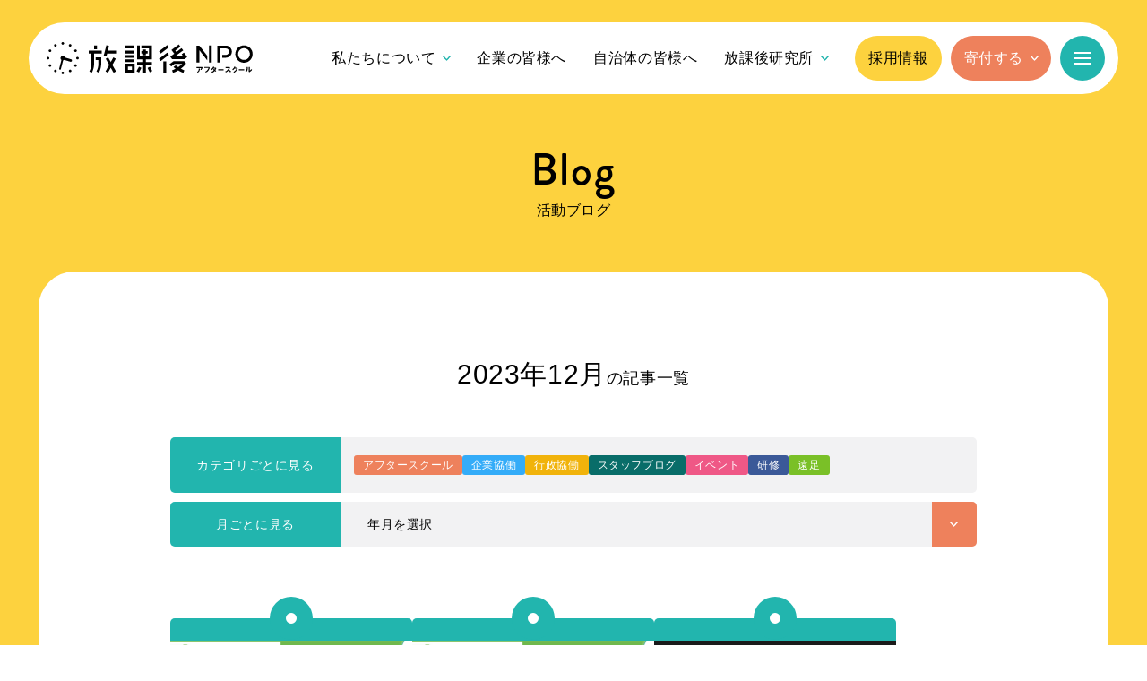

--- FILE ---
content_type: text/html; charset=UTF-8
request_url: https://npoafterschool.org/archives/blog/date/2023/12/
body_size: 57745
content:
<!DOCTYPE HTML>
<html lang="ja">
<head>
<meta charset="UTF-8">

<title>12月, 2023 | 放課後NPOアフタースクール</title>

		<!-- All in One SEO 4.8.1.1 - aioseo.com -->
	<meta name="robots" content="noindex, max-snippet:-1, max-image-preview:large, max-video-preview:-1" />
	<meta name="google-site-verification" content="X9Ubbw-1G70G7KHFhNnambSUveUBJmgdNEVnOoJhHDg" />
	<link rel="canonical" href="https://npoafterschool.org/archives/blog/date/2023/12/" />
	<meta name="generator" content="All in One SEO (AIOSEO) 4.8.1.1" />
		<meta property="og:locale" content="ja_JP" />
		<meta property="og:site_name" content="放課後NPOアフタースクール" />
		<meta property="og:type" content="website" />
		<meta property="og:title" content="活動ブログ | 放課後NPOアフタースクール" />
		<meta property="og:url" content="https://npoafterschool.org/archives/blog/date/2023/12/" />
		<meta property="og:image" content="https://npoafterschool.org/wp-content/uploads/2025/04/ogp.jpg" />
		<meta property="og:image:secure_url" content="https://npoafterschool.org/wp-content/uploads/2025/04/ogp.jpg" />
		<meta property="og:image:width" content="1200" />
		<meta property="og:image:height" content="630" />
		<meta name="twitter:card" content="summary_large_image" />
		<meta name="twitter:site" content="@npoafterschool" />
		<meta name="twitter:title" content="活動ブログ | 放課後NPOアフタースクール" />
		<meta name="twitter:image" content="https://npoafterschool.org/wp-content/uploads/2025/04/ogp.jpg" />
		<script type="application/ld+json" class="aioseo-schema">
			{"@context":"https:\/\/schema.org","@graph":[{"@type":"BreadcrumbList","@id":"https:\/\/npoafterschool.org\/archives\/blog\/date\/2023\/12\/#breadcrumblist","itemListElement":[{"@type":"ListItem","@id":"https:\/\/npoafterschool.org\/#listItem","position":1,"name":"\u5bb6","item":"https:\/\/npoafterschool.org\/","nextItem":{"@type":"ListItem","@id":"https:\/\/npoafterschool.org\/archives\/blog\/date\/2023\/12\/#listItem","name":"\u6d3b\u52d5\u30d6\u30ed\u30b0"}},{"@type":"ListItem","@id":"https:\/\/npoafterschool.org\/archives\/blog\/date\/2023\/12\/#listItem","position":2,"name":"\u6d3b\u52d5\u30d6\u30ed\u30b0","previousItem":{"@type":"ListItem","@id":"https:\/\/npoafterschool.org\/#listItem","name":"\u5bb6"}}]},{"@type":"CollectionPage","@id":"https:\/\/npoafterschool.org\/archives\/blog\/date\/2023\/12\/#collectionpage","url":"https:\/\/npoafterschool.org\/archives\/blog\/date\/2023\/12\/","name":"12\u6708, 2023 | \u653e\u8ab2\u5f8cNPO\u30a2\u30d5\u30bf\u30fc\u30b9\u30af\u30fc\u30eb","inLanguage":"ja","isPartOf":{"@id":"https:\/\/npoafterschool.org\/#website"},"breadcrumb":{"@id":"https:\/\/npoafterschool.org\/archives\/blog\/date\/2023\/12\/#breadcrumblist"}},{"@type":"Organization","@id":"https:\/\/npoafterschool.org\/#organization","name":"\u653e\u8ab2\u5f8cNPO\u30a2\u30d5\u30bf\u30fc\u30b9\u30af\u30fc\u30eb","description":"\u79c1\u305f\u3061\u653e\u8ab2\u5f8cNPO\u30a2\u30d5\u30bf\u30fc\u30b9\u30af\u30fc\u30eb\u306f\u3001\u3059\u3079\u3066\u306e\u5b50\u3069\u3082\u305f\u3061\u304c\u653e\u8ab2\u5f8c\u3092\u305f\u306e\u3057\u304f\u904e\u3054\u305b\u308b\u3088\u3046\u3001\u30a2\u30d5\u30bf\u30fc\u30b9\u30af\u30fc\u30eb\u4e8b\u696d\u306a\u3069\u3092\u884c\u306a\u3063\u3066\u3044\u307e\u3059\u3002","url":"https:\/\/npoafterschool.org\/"},{"@type":"WebSite","@id":"https:\/\/npoafterschool.org\/#website","url":"https:\/\/npoafterschool.org\/","name":"\u653e\u8ab2\u5f8cNPO\u30a2\u30d5\u30bf\u30fc\u30b9\u30af\u30fc\u30eb","description":"\u79c1\u305f\u3061\u653e\u8ab2\u5f8cNPO\u30a2\u30d5\u30bf\u30fc\u30b9\u30af\u30fc\u30eb\u306f\u3001\u3059\u3079\u3066\u306e\u5b50\u3069\u3082\u305f\u3061\u304c\u653e\u8ab2\u5f8c\u3092\u305f\u306e\u3057\u304f\u904e\u3054\u305b\u308b\u3088\u3046\u3001\u30a2\u30d5\u30bf\u30fc\u30b9\u30af\u30fc\u30eb\u4e8b\u696d\u306a\u3069\u3092\u884c\u306a\u3063\u3066\u3044\u307e\u3059\u3002","inLanguage":"ja","publisher":{"@id":"https:\/\/npoafterschool.org\/#organization"}}]}
		</script>
		<!-- All in One SEO -->


<meta name="format-detection" content="telephone=no">
<meta name="viewport" content="width=device-width">

<link rel="stylesheet" href="https://npoafterschool.org/wp-content/themes/npoafterschool/css/common.css?20260116050218">
<link rel="stylesheet" href="https://npoafterschool.org/wp-content/themes/npoafterschool/css/blog.css?20260116050218">

<script src="https://npoafterschool.org/wp-content/themes/npoafterschool/js/jquery-3.7.1.min.js"></script>
<script src="https://npoafterschool.org/wp-content/themes/npoafterschool/js/jquery.infinitescroll.min.js"></script>
<script src="https://npoafterschool.org/wp-content/themes/npoafterschool/js/common.js?20260116050218"></script>
<script>
$(function(){

	//infinite
	$('.article_list').infinitescroll({
    navSelector  : '.pagination',
    nextSelector : '.pagination a:last',
    itemSelector : 'article',
    animate : true,
    loading: {
      finishedMsg: 'FINISH',
      img: '/wp-content/themes/npoafterschool/img/spacer.gif?v2',
      msgText: '',
      animate: true,
      debug: true
 		},
    errorCallback: function(){
      $('#more').remove();
    }
  }, function(){
		
		$('#more').removeClass('on');
		FONTPLUS.reload(false);

  });
  $(window).unbind('.infscr');

  $('#more').on({
	  'click': function(e){
			e.preventDefault();
		  $('.article_list').infinitescroll('retrieve');
		  $('#more').addClass('on');
	  }
  });

});
</script>

<script src="https://webfont.fontplus.jp/accessor/script/fontplus.js?oZktebqlPX4%3D&box=dzT88uXaIT8%3D&aa=1&ab=2"></script>

<!-- Google Tag Manager -->
<script>(function(w,d,s,l,i){w[l]=w[l]||[];w[l].push({'gtm.start':
new Date().getTime(),event:'gtm.js'});var f=d.getElementsByTagName(s)[0],
j=d.createElement(s),dl=l!='dataLayer'?'&l='+l:'';j.async=true;j.src=
'https://www.googletagmanager.com/gtm.js?id='+i+dl;f.parentNode.insertBefore(j,f);
})(window,document,'script','dataLayer','GTM-PKLSFN9N');</script>
<!-- End Google Tag Manager -->
</head>
<body>
<!-- Google Tag Manager (noscript) -->
<noscript><iframe src="https://www.googletagmanager.com/ns.html?id=GTM-PKLSFN9N"
height="0" width="0" style="display:none;visibility:hidden"></iframe></noscript>
<!-- End Google Tag Manager (noscript) -->

<div id="loading">
<div class="sk-fading-circle">
<svg xmlns="http://www.w3.org/2000/svg" viewBox="0 0 38 38"><path d="M28.87,20.32l-7.38-2.15a2.09,2.09,0,0,0-.22-.48,2.62,2.62,0,0,0-4.54,2.62,2.7,2.7,0,0,0,.68.78L14.8,31.45a1,1,0,0,0,.75,1.25,1,1,0,0,0,.25,0,1,1,0,0,0,1-.78l2.61-10.36a2.56,2.56,0,0,0,.9-.32,4,4,0,0,0,.34-.23L28,23.19a1.52,1.52,0,0,0,.42.06,1.49,1.49,0,0,0,.42-2.93Z"/></svg>
	<div class="sk-circle1 sk-circle"></div>
	<div class="sk-circle2 sk-circle"></div>
	<div class="sk-circle3 sk-circle"></div>
	<div class="sk-circle4 sk-circle"></div>
	<div class="sk-circle5 sk-circle"></div>
	<div class="sk-circle6 sk-circle"></div>
	<div class="sk-circle7 sk-circle"></div>
	<div class="sk-circle8 sk-circle"></div>
	<div class="sk-circle9 sk-circle"></div>
	<div class="sk-circle10 sk-circle"></div>
	<div class="sk-circle11 sk-circle"></div>
	<div class="sk-circle12 sk-circle"></div>
</div>
</div>

<div class="layer"></div>

<header>
<div class="inr">

<div class="hd1">

<h1 class="logo"><a href="/"><img src="https://npoafterschool.org/wp-content/themes/npoafterschool/img/logo_as.svg" width="230" height="36" alt="放課後NPOアフタースクール"></a></h1>

<nav class="glo_nav">
<ul>
<li><a href="/about/" class="parent">私たちについて</a>
	<ul class="pulldown_nav">
	<li><a href="/about/">私たちについてTOP</a></li>
	<li><a href="/about/afterschool/">アフタースクールについて</a></li>
	<li><a href="/about/outline/">団体概要</a></li>
	<li><a href="/about/member/">理事・パートナー</a></li>
	<li><a href="/about/access/">地図・アクセス</a></li>
	</ul>
</li>
<li><a href="/corp/">企業の皆様へ</a></li>
<li><a href="/lg/">自治体の皆様へ</a></li>
<li><a href="/lab/" class="parent">放課後研究所</a>
	<ul class="pulldown_nav">
	<li><a href="/lab/">放課後研究所TOP</a></li>
	<li><a href="/lab/#s_research">調査レポート</a></li>
	<li><a href="/lab/#s_idea">子どもの居場所づくりのヒント</a></li>
	</ul>
</li>
<li class="btn recruit"><a href="/recruit/" target="_blank">採用情報</a></li>
<li class="btn donate"><a href="/support/" class="parent">寄付する</a>
	<ul class="pulldown_nav donate">
		<li class="indiv"><a href="/support/">個人の方</a>
			<ul>
				<li><a href="/support/">寄付<span class="small">（継続・今回のみ・ポイント等）</span></a></li>
				<li><a href="https://npoafterschool.org/wp-content/themes/npoafterschool/pdf/izou.pdf?v2" target="_blank">遺贈寄付</a></li>
				<li><a href="https://congrant.com/project/npoafterschool/17857" target="_blank">ボランティア参加</a></li>
			</ul>
		</li>
		<li><a href="/corp/#s_donate">法人の方</a></li>
	</ul>
</li>
</ul>
</nav>

<a href="#" class="btn ham"><span class="l"></span></a>

</div><!-- /.hd1 -->

<div class="hd2">

<nav class="all_nav">

<div class="about">
	<a href="#" class="ttl">私たちについて</a>
	<a href="/about/">私たちについてTOP</a>
	<ul>
	<li><a href="/about/afterschool/">アフタースクールについて</a></li>
	<li><a href="/about/outline/">団体概要</a></li>
	<li><a href="/about/member/">理事・パートナー</a></li>
	<li><a href="/about/access/">地図・アクセス</a></li>
	</ul>
</div><!-- /.about -->

<a href="/corp/" class="corp">企業の皆様へ</a>
<a href="/lg/" class="lg">自治体の皆様へ</a>

<div class="lab">
	<a href="#" class="ttl">放課後研究所</a>
	<a href="/lab/">放課後研究所TOP</a>
	<ul>
	<li><a href="/lab/#s_research">調査レポート</a></li>
	<li><a href="/lab/#s_idea">子どもの居場所づくりのヒント</a></li>
	</ul>
</div><!-- /.lab -->

<a href="/archives/news/" class="news">お知らせ</a>
<a href="/archives/blog/" class="blog">活動ブログ</a>
<a href="https://note.com/npoafterschool" target="_blank" class="note"><span class="logo"><img src="https://npoafterschool.org/wp-content/themes/npoafterschool/img/logo_note.svg" width="185" height="40" alt="note"></span>公式note</a>
<a href="https://news.yahoo.co.jp/expert/authors/hiraiwakuniyasu" target="_blank" class="yahoo">平岩ブログ<span class="s">（Yahoo!個人ニュース）</span></a>

<a href="/recruit/" target="_blank" class="recruit col">採用情報</a>

<div class="donate col">
	<a href="/support/" class="ttl">寄付・ボランティア</a>
	<ul>
	<li>
		<a href="/support/">個人の方</a>
		<ul>
			<li><a href="/support/">寄付<span class="small">（継続・今回のみ・ポイント等）</span></a></li>
			<li><a href="https://npoafterschool.org/wp-content/themes/npoafterschool/pdf/izou.pdf?v2" target="_blank">遺贈寄付</a></li>
			<li><a href="https://congrant.com/project/npoafterschool/17857" target="_blank">ボランティア参加</a></li>
		</ul>
	</li>
	<li><a href="/corp/#s_donate">法人の方</a></li>
	</ul>
</div><!-- /.donate -->

<a href="https://form.run/@npoafterschool-contact" target="_blank" class="contact col">お問い合わせフォーム</a>

<div class="ft">
	<a href="https://form.run/@houkago-general-newsletter" target="_blank" class="mm">メールマガジン</a>
	<ul class="sns">
	<li><a href="https://www.facebook.com/npoafterschool" target="_blank" class="fb">facebook</a></li>
	<li><a href="https://twitter.com/npoafterschool" target="_blank" class="x">X(twitter)</a></li>
	<li><a href="https://www.instagram.com/houkagonpo" target="_blank" class="insta">instagram</a></li>
	</ul>
	<ul class="other">
	<li><a href="/faq/">よくあるご質問</a></li>
	<li><a href="/media/">メディアの方へ</a></li>
	<li><a href="/privacypolicy/">プライバシポリシー</a></li>
	<li><a href="/securitypolicy/">情報セキュリティ基本方針</a></li>
	</ul>
</div><!-- /.ft -->

</nav>

</div><!-- /.hd2 -->

</div>
</header>
<main>

<h2 class="p_ttl"><a href="/archives/blog/"><span class="en">Blog</span><span class="ja">活動ブログ</span></a></h2>

<div class="box">

<h3 class="p_subttl"><span class="l">2023年12月</span>の記事一覧</h3>

<div class="sidebar">

<dl class="category">
<dt>カテゴリごとに見る</dt>
<dd>
<ul>
<li><a href="/archives/blog/blog_category/afterschool/" class="blog_cat afterschool">アフタースクール</a></li>
<li><a href="/archives/blog/blog_category/company/" class="blog_cat company">企業協働</a></li>
<li><a href="/archives/blog/blog_category/administration/" class="blog_cat administration">行政協働</a></li>
<li><a href="/archives/blog/blog_category/staff/" class="blog_cat staff">スタッフブログ</a></li>
<li><a href="/archives/blog/blog_category/event/" class="blog_cat event">イベント</a></li>
<li><a href="/archives/blog/blog_category/training/" class="blog_cat training">研修</a></li>
<li><a href="/archives/blog/blog_category/ensoku/" class="blog_cat ensoku">遠足</a></li>
</ul>
</dd>
</dl>

<dl class="monthly">
<dt>月ごとに見る</dt>
<dd>
<a href="#" class="ttl"><span>年月を選択</span></a>
<ul>
<!-- 	<li><a href='https://npoafterschool.org/archives/blog/2026/01/'>2026年1月</a>&nbsp;(3)</li>
	<li><a href='https://npoafterschool.org/archives/blog/2025/12/'>2025年12月</a>&nbsp;(13)</li>
	<li><a href='https://npoafterschool.org/archives/blog/2025/11/'>2025年11月</a>&nbsp;(7)</li>
	<li><a href='https://npoafterschool.org/archives/blog/2025/10/'>2025年10月</a>&nbsp;(6)</li>
	<li><a href='https://npoafterschool.org/archives/blog/2025/09/'>2025年9月</a>&nbsp;(4)</li>
	<li><a href='https://npoafterschool.org/archives/blog/2025/08/'>2025年8月</a>&nbsp;(5)</li>
	<li><a href='https://npoafterschool.org/archives/blog/2025/07/'>2025年7月</a>&nbsp;(3)</li>
	<li><a href='https://npoafterschool.org/archives/blog/2025/03/'>2025年3月</a>&nbsp;(10)</li>
	<li><a href='https://npoafterschool.org/archives/blog/2025/02/'>2025年2月</a>&nbsp;(4)</li>
	<li><a href='https://npoafterschool.org/archives/blog/2025/01/'>2025年1月</a>&nbsp;(6)</li>
	<li><a href='https://npoafterschool.org/archives/blog/2024/12/'>2024年12月</a>&nbsp;(11)</li>
	<li><a href='https://npoafterschool.org/archives/blog/2024/11/'>2024年11月</a>&nbsp;(8)</li>
	<li><a href='https://npoafterschool.org/archives/blog/2024/10/'>2024年10月</a>&nbsp;(4)</li>
	<li><a href='https://npoafterschool.org/archives/blog/2024/09/'>2024年9月</a>&nbsp;(2)</li>
	<li><a href='https://npoafterschool.org/archives/blog/2024/05/'>2024年5月</a>&nbsp;(2)</li>
	<li><a href='https://npoafterschool.org/archives/blog/2024/04/'>2024年4月</a>&nbsp;(7)</li>
	<li><a href='https://npoafterschool.org/archives/blog/2024/03/'>2024年3月</a>&nbsp;(5)</li>
	<li><a href='https://npoafterschool.org/archives/blog/2024/02/'>2024年2月</a>&nbsp;(6)</li>
	<li><a href='https://npoafterschool.org/archives/blog/2024/01/'>2024年1月</a>&nbsp;(2)</li>
	<li><a href='https://npoafterschool.org/archives/blog/2023/12/' aria-current="page">2023年12月</a>&nbsp;(6)</li>
	<li><a href='https://npoafterschool.org/archives/blog/2023/11/'>2023年11月</a>&nbsp;(2)</li>
	<li><a href='https://npoafterschool.org/archives/blog/2023/10/'>2023年10月</a>&nbsp;(3)</li>
	<li><a href='https://npoafterschool.org/archives/blog/2023/09/'>2023年9月</a>&nbsp;(4)</li>
	<li><a href='https://npoafterschool.org/archives/blog/2023/08/'>2023年8月</a>&nbsp;(6)</li>
	<li><a href='https://npoafterschool.org/archives/blog/2023/07/'>2023年7月</a>&nbsp;(4)</li>
	<li><a href='https://npoafterschool.org/archives/blog/2023/06/'>2023年6月</a>&nbsp;(5)</li>
	<li><a href='https://npoafterschool.org/archives/blog/2023/04/'>2023年4月</a>&nbsp;(3)</li>
	<li><a href='https://npoafterschool.org/archives/blog/2023/03/'>2023年3月</a>&nbsp;(6)</li>
	<li><a href='https://npoafterschool.org/archives/blog/2023/02/'>2023年2月</a>&nbsp;(7)</li>
	<li><a href='https://npoafterschool.org/archives/blog/2023/01/'>2023年1月</a>&nbsp;(11)</li>
	<li><a href='https://npoafterschool.org/archives/blog/2022/12/'>2022年12月</a>&nbsp;(12)</li>
	<li><a href='https://npoafterschool.org/archives/blog/2022/11/'>2022年11月</a>&nbsp;(4)</li>
	<li><a href='https://npoafterschool.org/archives/blog/2022/10/'>2022年10月</a>&nbsp;(11)</li>
	<li><a href='https://npoafterschool.org/archives/blog/2022/09/'>2022年9月</a>&nbsp;(2)</li>
	<li><a href='https://npoafterschool.org/archives/blog/2022/08/'>2022年8月</a>&nbsp;(9)</li>
	<li><a href='https://npoafterschool.org/archives/blog/2022/07/'>2022年7月</a>&nbsp;(4)</li>
	<li><a href='https://npoafterschool.org/archives/blog/2022/06/'>2022年6月</a>&nbsp;(1)</li>
	<li><a href='https://npoafterschool.org/archives/blog/2022/05/'>2022年5月</a>&nbsp;(1)</li>
	<li><a href='https://npoafterschool.org/archives/blog/2022/04/'>2022年4月</a>&nbsp;(10)</li>
	<li><a href='https://npoafterschool.org/archives/blog/2022/03/'>2022年3月</a>&nbsp;(5)</li>
	<li><a href='https://npoafterschool.org/archives/blog/2022/02/'>2022年2月</a>&nbsp;(8)</li>
	<li><a href='https://npoafterschool.org/archives/blog/2022/01/'>2022年1月</a>&nbsp;(10)</li>
	<li><a href='https://npoafterschool.org/archives/blog/2021/12/'>2021年12月</a>&nbsp;(13)</li>
	<li><a href='https://npoafterschool.org/archives/blog/2021/11/'>2021年11月</a>&nbsp;(12)</li>
	<li><a href='https://npoafterschool.org/archives/blog/2021/10/'>2021年10月</a>&nbsp;(10)</li>
	<li><a href='https://npoafterschool.org/archives/blog/2021/09/'>2021年9月</a>&nbsp;(10)</li>
	<li><a href='https://npoafterschool.org/archives/blog/2021/08/'>2021年8月</a>&nbsp;(10)</li>
	<li><a href='https://npoafterschool.org/archives/blog/2021/07/'>2021年7月</a>&nbsp;(9)</li>
	<li><a href='https://npoafterschool.org/archives/blog/2021/06/'>2021年6月</a>&nbsp;(7)</li>
	<li><a href='https://npoafterschool.org/archives/blog/2021/04/'>2021年4月</a>&nbsp;(10)</li>
	<li><a href='https://npoafterschool.org/archives/blog/2021/03/'>2021年3月</a>&nbsp;(12)</li>
	<li><a href='https://npoafterschool.org/archives/blog/2021/02/'>2021年2月</a>&nbsp;(10)</li>
	<li><a href='https://npoafterschool.org/archives/blog/2021/01/'>2021年1月</a>&nbsp;(11)</li>
	<li><a href='https://npoafterschool.org/archives/blog/2020/12/'>2020年12月</a>&nbsp;(20)</li>
	<li><a href='https://npoafterschool.org/archives/blog/2020/11/'>2020年11月</a>&nbsp;(11)</li>
	<li><a href='https://npoafterschool.org/archives/blog/2020/10/'>2020年10月</a>&nbsp;(7)</li>
	<li><a href='https://npoafterschool.org/archives/blog/2020/09/'>2020年9月</a>&nbsp;(11)</li>
	<li><a href='https://npoafterschool.org/archives/blog/2020/08/'>2020年8月</a>&nbsp;(6)</li>
	<li><a href='https://npoafterschool.org/archives/blog/2020/07/'>2020年7月</a>&nbsp;(6)</li>
	<li><a href='https://npoafterschool.org/archives/blog/2020/06/'>2020年6月</a>&nbsp;(3)</li>
	<li><a href='https://npoafterschool.org/archives/blog/2020/05/'>2020年5月</a>&nbsp;(1)</li>
	<li><a href='https://npoafterschool.org/archives/blog/2020/04/'>2020年4月</a>&nbsp;(2)</li>
	<li><a href='https://npoafterschool.org/archives/blog/2020/03/'>2020年3月</a>&nbsp;(11)</li>
	<li><a href='https://npoafterschool.org/archives/blog/2020/02/'>2020年2月</a>&nbsp;(11)</li>
	<li><a href='https://npoafterschool.org/archives/blog/2020/01/'>2020年1月</a>&nbsp;(16)</li>
	<li><a href='https://npoafterschool.org/archives/blog/2019/12/'>2019年12月</a>&nbsp;(23)</li>
	<li><a href='https://npoafterschool.org/archives/blog/2019/11/'>2019年11月</a>&nbsp;(24)</li>
	<li><a href='https://npoafterschool.org/archives/blog/2019/10/'>2019年10月</a>&nbsp;(13)</li>
	<li><a href='https://npoafterschool.org/archives/blog/2019/09/'>2019年9月</a>&nbsp;(26)</li>
	<li><a href='https://npoafterschool.org/archives/blog/2019/08/'>2019年8月</a>&nbsp;(15)</li>
	<li><a href='https://npoafterschool.org/archives/blog/2019/07/'>2019年7月</a>&nbsp;(14)</li>
	<li><a href='https://npoafterschool.org/archives/blog/2019/06/'>2019年6月</a>&nbsp;(9)</li>
	<li><a href='https://npoafterschool.org/archives/blog/2019/05/'>2019年5月</a>&nbsp;(2)</li>
	<li><a href='https://npoafterschool.org/archives/blog/2019/04/'>2019年4月</a>&nbsp;(6)</li>
	<li><a href='https://npoafterschool.org/archives/blog/2019/03/'>2019年3月</a>&nbsp;(8)</li>
	<li><a href='https://npoafterschool.org/archives/blog/2019/02/'>2019年2月</a>&nbsp;(12)</li>
	<li><a href='https://npoafterschool.org/archives/blog/2019/01/'>2019年1月</a>&nbsp;(3)</li>
	<li><a href='https://npoafterschool.org/archives/blog/2018/12/'>2018年12月</a>&nbsp;(23)</li>
	<li><a href='https://npoafterschool.org/archives/blog/2018/11/'>2018年11月</a>&nbsp;(18)</li>
	<li><a href='https://npoafterschool.org/archives/blog/2018/10/'>2018年10月</a>&nbsp;(9)</li>
	<li><a href='https://npoafterschool.org/archives/blog/2018/09/'>2018年9月</a>&nbsp;(21)</li>
	<li><a href='https://npoafterschool.org/archives/blog/2018/08/'>2018年8月</a>&nbsp;(10)</li>
	<li><a href='https://npoafterschool.org/archives/blog/2018/07/'>2018年7月</a>&nbsp;(10)</li>
	<li><a href='https://npoafterschool.org/archives/blog/2018/06/'>2018年6月</a>&nbsp;(3)</li>
	<li><a href='https://npoafterschool.org/archives/blog/2018/05/'>2018年5月</a>&nbsp;(6)</li>
	<li><a href='https://npoafterschool.org/archives/blog/2018/04/'>2018年4月</a>&nbsp;(2)</li>
	<li><a href='https://npoafterschool.org/archives/blog/2018/03/'>2018年3月</a>&nbsp;(6)</li>
	<li><a href='https://npoafterschool.org/archives/blog/2018/02/'>2018年2月</a>&nbsp;(7)</li>
	<li><a href='https://npoafterschool.org/archives/blog/2018/01/'>2018年1月</a>&nbsp;(2)</li>
	<li><a href='https://npoafterschool.org/archives/blog/2017/12/'>2017年12月</a>&nbsp;(4)</li>
	<li><a href='https://npoafterschool.org/archives/blog/2017/11/'>2017年11月</a>&nbsp;(7)</li>
	<li><a href='https://npoafterschool.org/archives/blog/2017/10/'>2017年10月</a>&nbsp;(5)</li>
	<li><a href='https://npoafterschool.org/archives/blog/2017/09/'>2017年9月</a>&nbsp;(14)</li>
	<li><a href='https://npoafterschool.org/archives/blog/2017/08/'>2017年8月</a>&nbsp;(6)</li>
	<li><a href='https://npoafterschool.org/archives/blog/2017/07/'>2017年7月</a>&nbsp;(2)</li>
	<li><a href='https://npoafterschool.org/archives/blog/2017/06/'>2017年6月</a>&nbsp;(4)</li>
	<li><a href='https://npoafterschool.org/archives/blog/2017/04/'>2017年4月</a>&nbsp;(1)</li>
	<li><a href='https://npoafterschool.org/archives/blog/2017/03/'>2017年3月</a>&nbsp;(7)</li>
	<li><a href='https://npoafterschool.org/archives/blog/2017/02/'>2017年2月</a>&nbsp;(5)</li>
	<li><a href='https://npoafterschool.org/archives/blog/2017/01/'>2017年1月</a>&nbsp;(2)</li>
	<li><a href='https://npoafterschool.org/archives/blog/2016/12/'>2016年12月</a>&nbsp;(3)</li>
	<li><a href='https://npoafterschool.org/archives/blog/2016/11/'>2016年11月</a>&nbsp;(4)</li>
	<li><a href='https://npoafterschool.org/archives/blog/2016/10/'>2016年10月</a>&nbsp;(7)</li>
	<li><a href='https://npoafterschool.org/archives/blog/2016/09/'>2016年9月</a>&nbsp;(6)</li>
	<li><a href='https://npoafterschool.org/archives/blog/2016/08/'>2016年8月</a>&nbsp;(11)</li>
	<li><a href='https://npoafterschool.org/archives/blog/2016/07/'>2016年7月</a>&nbsp;(3)</li>
	<li><a href='https://npoafterschool.org/archives/blog/2016/06/'>2016年6月</a>&nbsp;(1)</li>
	<li><a href='https://npoafterschool.org/archives/blog/2016/05/'>2016年5月</a>&nbsp;(4)</li>
	<li><a href='https://npoafterschool.org/archives/blog/2016/04/'>2016年4月</a>&nbsp;(1)</li>
	<li><a href='https://npoafterschool.org/archives/blog/2016/03/'>2016年3月</a>&nbsp;(5)</li>
	<li><a href='https://npoafterschool.org/archives/blog/2016/02/'>2016年2月</a>&nbsp;(9)</li>
	<li><a href='https://npoafterschool.org/archives/blog/2016/01/'>2016年1月</a>&nbsp;(2)</li>
	<li><a href='https://npoafterschool.org/archives/blog/2015/12/'>2015年12月</a>&nbsp;(8)</li>
	<li><a href='https://npoafterschool.org/archives/blog/2015/11/'>2015年11月</a>&nbsp;(10)</li>
	<li><a href='https://npoafterschool.org/archives/blog/2015/10/'>2015年10月</a>&nbsp;(4)</li>
	<li><a href='https://npoafterschool.org/archives/blog/2015/09/'>2015年9月</a>&nbsp;(5)</li>
	<li><a href='https://npoafterschool.org/archives/blog/2015/08/'>2015年8月</a>&nbsp;(19)</li>
	<li><a href='https://npoafterschool.org/archives/blog/2015/07/'>2015年7月</a>&nbsp;(11)</li>
	<li><a href='https://npoafterschool.org/archives/blog/2015/06/'>2015年6月</a>&nbsp;(6)</li>
	<li><a href='https://npoafterschool.org/archives/blog/2015/05/'>2015年5月</a>&nbsp;(6)</li>
	<li><a href='https://npoafterschool.org/archives/blog/2015/04/'>2015年4月</a>&nbsp;(9)</li>
	<li><a href='https://npoafterschool.org/archives/blog/2015/03/'>2015年3月</a>&nbsp;(4)</li>
	<li><a href='https://npoafterschool.org/archives/blog/2015/02/'>2015年2月</a>&nbsp;(5)</li>
	<li><a href='https://npoafterschool.org/archives/blog/2015/01/'>2015年1月</a>&nbsp;(3)</li>
	<li><a href='https://npoafterschool.org/archives/blog/2014/12/'>2014年12月</a>&nbsp;(11)</li>
	<li><a href='https://npoafterschool.org/archives/blog/2014/11/'>2014年11月</a>&nbsp;(12)</li>
	<li><a href='https://npoafterschool.org/archives/blog/2014/10/'>2014年10月</a>&nbsp;(8)</li>
	<li><a href='https://npoafterschool.org/archives/blog/2014/09/'>2014年9月</a>&nbsp;(9)</li>
	<li><a href='https://npoafterschool.org/archives/blog/2014/08/'>2014年8月</a>&nbsp;(18)</li>
	<li><a href='https://npoafterschool.org/archives/blog/2014/07/'>2014年7月</a>&nbsp;(5)</li>
	<li><a href='https://npoafterschool.org/archives/blog/2014/06/'>2014年6月</a>&nbsp;(5)</li>
	<li><a href='https://npoafterschool.org/archives/blog/2014/05/'>2014年5月</a>&nbsp;(5)</li>
	<li><a href='https://npoafterschool.org/archives/blog/2014/04/'>2014年4月</a>&nbsp;(4)</li>
	<li><a href='https://npoafterschool.org/archives/blog/2014/03/'>2014年3月</a>&nbsp;(21)</li>
	<li><a href='https://npoafterschool.org/archives/blog/2014/02/'>2014年2月</a>&nbsp;(14)</li>
	<li><a href='https://npoafterschool.org/archives/blog/2014/01/'>2014年1月</a>&nbsp;(7)</li>
	<li><a href='https://npoafterschool.org/archives/blog/2013/12/'>2013年12月</a>&nbsp;(18)</li>
	<li><a href='https://npoafterschool.org/archives/blog/2013/11/'>2013年11月</a>&nbsp;(11)</li>
	<li><a href='https://npoafterschool.org/archives/blog/2013/10/'>2013年10月</a>&nbsp;(10)</li>
	<li><a href='https://npoafterschool.org/archives/blog/2013/09/'>2013年9月</a>&nbsp;(9)</li>
	<li><a href='https://npoafterschool.org/archives/blog/2013/08/'>2013年8月</a>&nbsp;(13)</li>
	<li><a href='https://npoafterschool.org/archives/blog/2013/07/'>2013年7月</a>&nbsp;(13)</li>
	<li><a href='https://npoafterschool.org/archives/blog/2013/06/'>2013年6月</a>&nbsp;(8)</li>
	<li><a href='https://npoafterschool.org/archives/blog/2013/05/'>2013年5月</a>&nbsp;(4)</li>
	<li><a href='https://npoafterschool.org/archives/blog/2013/04/'>2013年4月</a>&nbsp;(5)</li>
	<li><a href='https://npoafterschool.org/archives/blog/2013/03/'>2013年3月</a>&nbsp;(16)</li>
	<li><a href='https://npoafterschool.org/archives/blog/2013/02/'>2013年2月</a>&nbsp;(20)</li>
	<li><a href='https://npoafterschool.org/archives/blog/2013/01/'>2013年1月</a>&nbsp;(9)</li>
	<li><a href='https://npoafterschool.org/archives/blog/2012/12/'>2012年12月</a>&nbsp;(10)</li>
	<li><a href='https://npoafterschool.org/archives/blog/2012/11/'>2012年11月</a>&nbsp;(14)</li>
	<li><a href='https://npoafterschool.org/archives/blog/2012/10/'>2012年10月</a>&nbsp;(14)</li>
	<li><a href='https://npoafterschool.org/archives/blog/2012/09/'>2012年9月</a>&nbsp;(6)</li>
	<li><a href='https://npoafterschool.org/archives/blog/2012/08/'>2012年8月</a>&nbsp;(16)</li>
	<li><a href='https://npoafterschool.org/archives/blog/2012/07/'>2012年7月</a>&nbsp;(12)</li>
	<li><a href='https://npoafterschool.org/archives/blog/2012/06/'>2012年6月</a>&nbsp;(10)</li>
	<li><a href='https://npoafterschool.org/archives/blog/2012/05/'>2012年5月</a>&nbsp;(5)</li>
	<li><a href='https://npoafterschool.org/archives/blog/2012/04/'>2012年4月</a>&nbsp;(3)</li>
	<li><a href='https://npoafterschool.org/archives/blog/2012/03/'>2012年3月</a>&nbsp;(15)</li>
	<li><a href='https://npoafterschool.org/archives/blog/2012/02/'>2012年2月</a>&nbsp;(10)</li>
	<li><a href='https://npoafterschool.org/archives/blog/2012/01/'>2012年1月</a>&nbsp;(5)</li>
	<li><a href='https://npoafterschool.org/archives/blog/2011/12/'>2011年12月</a>&nbsp;(10)</li>
	<li><a href='https://npoafterschool.org/archives/blog/2011/11/'>2011年11月</a>&nbsp;(13)</li>
	<li><a href='https://npoafterschool.org/archives/blog/2011/10/'>2011年10月</a>&nbsp;(15)</li>
	<li><a href='https://npoafterschool.org/archives/blog/2011/09/'>2011年9月</a>&nbsp;(3)</li>
	<li><a href='https://npoafterschool.org/archives/blog/2011/08/'>2011年8月</a>&nbsp;(12)</li>
	<li><a href='https://npoafterschool.org/archives/blog/2011/07/'>2011年7月</a>&nbsp;(10)</li>
	<li><a href='https://npoafterschool.org/archives/blog/2011/06/'>2011年6月</a>&nbsp;(10)</li>
	<li><a href='https://npoafterschool.org/archives/blog/2011/05/'>2011年5月</a>&nbsp;(3)</li>
	<li><a href='https://npoafterschool.org/archives/blog/2011/04/'>2011年4月</a>&nbsp;(1)</li>
	<li><a href='https://npoafterschool.org/archives/blog/2011/03/'>2011年3月</a>&nbsp;(8)</li>
	<li><a href='https://npoafterschool.org/archives/blog/2011/02/'>2011年2月</a>&nbsp;(7)</li>
	<li><a href='https://npoafterschool.org/archives/blog/2011/01/'>2011年1月</a>&nbsp;(5)</li>
	<li><a href='https://npoafterschool.org/archives/blog/2010/12/'>2010年12月</a>&nbsp;(5)</li>
	<li><a href='https://npoafterschool.org/archives/blog/2010/11/'>2010年11月</a>&nbsp;(12)</li>
	<li><a href='https://npoafterschool.org/archives/blog/2010/10/'>2010年10月</a>&nbsp;(14)</li>
	<li><a href='https://npoafterschool.org/archives/blog/2010/09/'>2010年9月</a>&nbsp;(10)</li>
	<li><a href='https://npoafterschool.org/archives/blog/2010/08/'>2010年8月</a>&nbsp;(14)</li>
	<li><a href='https://npoafterschool.org/archives/blog/2010/07/'>2010年7月</a>&nbsp;(10)</li>
	<li><a href='https://npoafterschool.org/archives/blog/2010/06/'>2010年6月</a>&nbsp;(8)</li>
	<li><a href='https://npoafterschool.org/archives/blog/2010/05/'>2010年5月</a>&nbsp;(10)</li>
	<li><a href='https://npoafterschool.org/archives/blog/2010/04/'>2010年4月</a>&nbsp;(2)</li>
	<li><a href='https://npoafterschool.org/archives/blog/2010/03/'>2010年3月</a>&nbsp;(14)</li>
	<li><a href='https://npoafterschool.org/archives/blog/2010/02/'>2010年2月</a>&nbsp;(13)</li>
	<li><a href='https://npoafterschool.org/archives/blog/2010/01/'>2010年1月</a>&nbsp;(7)</li>
	<li><a href='https://npoafterschool.org/archives/blog/2009/12/'>2009年12月</a>&nbsp;(9)</li>
	<li><a href='https://npoafterschool.org/archives/blog/2009/11/'>2009年11月</a>&nbsp;(12)</li>
	<li><a href='https://npoafterschool.org/archives/blog/2009/10/'>2009年10月</a>&nbsp;(12)</li>
	<li><a href='https://npoafterschool.org/archives/blog/2009/09/'>2009年9月</a>&nbsp;(4)</li>
	<li><a href='https://npoafterschool.org/archives/blog/2009/08/'>2009年8月</a>&nbsp;(3)</li>
	<li><a href='https://npoafterschool.org/archives/blog/2009/07/'>2009年7月</a>&nbsp;(7)</li>
	<li><a href='https://npoafterschool.org/archives/blog/2009/06/'>2009年6月</a>&nbsp;(8)</li>
	<li><a href='https://npoafterschool.org/archives/blog/2009/05/'>2009年5月</a>&nbsp;(5)</li>
	<li><a href='https://npoafterschool.org/archives/blog/2009/04/'>2009年4月</a>&nbsp;(1)</li>
	<li><a href='https://npoafterschool.org/archives/blog/2009/03/'>2009年3月</a>&nbsp;(9)</li>
	<li><a href='https://npoafterschool.org/archives/blog/2009/02/'>2009年2月</a>&nbsp;(7)</li>
	<li><a href='https://npoafterschool.org/archives/blog/2009/01/'>2009年1月</a>&nbsp;(3)</li>
	<li><a href='https://npoafterschool.org/archives/blog/2008/12/'>2008年12月</a>&nbsp;(8)</li>
	<li><a href='https://npoafterschool.org/archives/blog/2008/11/'>2008年11月</a>&nbsp;(12)</li>
	<li><a href='https://npoafterschool.org/archives/blog/2008/10/'>2008年10月</a>&nbsp;(10)</li>
	<li><a href='https://npoafterschool.org/archives/blog/2008/09/'>2008年9月</a>&nbsp;(8)</li>
	<li><a href='https://npoafterschool.org/archives/blog/2008/08/'>2008年8月</a>&nbsp;(2)</li>
	<li><a href='https://npoafterschool.org/archives/blog/2008/07/'>2008年7月</a>&nbsp;(8)</li>
	<li><a href='https://npoafterschool.org/archives/blog/2008/06/'>2008年6月</a>&nbsp;(9)</li>
	<li><a href='https://npoafterschool.org/archives/blog/2008/05/'>2008年5月</a>&nbsp;(4)</li>
	<li><a href='https://npoafterschool.org/archives/blog/2008/04/'>2008年4月</a>&nbsp;(1)</li>
 -->
<li><a href="/archives/blog/date/2026/" class="year">2026年</a><ul>
<li><a href='https://npoafterschool.org/archives/blog/date/2026/01/'>1月</a></li>
</ul></li>
<li><a href="/archives/blog/date/2025/" class="year">2025年</a><ul>
<li><a href='https://npoafterschool.org/archives/blog/date/2025/12/'>12月</a></li>
<li><a href='https://npoafterschool.org/archives/blog/date/2025/11/'>11月</a></li>
<li><a href='https://npoafterschool.org/archives/blog/date/2025/10/'>10月</a></li>
<li><a href='https://npoafterschool.org/archives/blog/date/2025/09/'>9月</a></li>
<li><a href='https://npoafterschool.org/archives/blog/date/2025/08/'>8月</a></li>
<li><a href='https://npoafterschool.org/archives/blog/date/2025/07/'>7月</a></li>
<li><a href='https://npoafterschool.org/archives/blog/date/2025/03/'>3月</a></li>
<li><a href='https://npoafterschool.org/archives/blog/date/2025/02/'>2月</a></li>
<li><a href='https://npoafterschool.org/archives/blog/date/2025/01/'>1月</a></li>
</ul></li>
<li><a href="/archives/blog/date/2024/" class="year">2024年</a><ul>
<li><a href='https://npoafterschool.org/archives/blog/date/2024/12/'>12月</a></li>
<li><a href='https://npoafterschool.org/archives/blog/date/2024/11/'>11月</a></li>
<li><a href='https://npoafterschool.org/archives/blog/date/2024/10/'>10月</a></li>
<li><a href='https://npoafterschool.org/archives/blog/date/2024/09/'>9月</a></li>
<li><a href='https://npoafterschool.org/archives/blog/date/2024/05/'>5月</a></li>
<li><a href='https://npoafterschool.org/archives/blog/date/2024/04/'>4月</a></li>
<li><a href='https://npoafterschool.org/archives/blog/date/2024/03/'>3月</a></li>
<li><a href='https://npoafterschool.org/archives/blog/date/2024/02/'>2月</a></li>
<li><a href='https://npoafterschool.org/archives/blog/date/2024/01/'>1月</a></li>
</ul></li>
<li><a href="/archives/blog/date/2023/" class="year">2023年</a><ul>
<li><a href='https://npoafterschool.org/archives/blog/date/2023/12/' aria-current="page">12月</a></li>
<li><a href='https://npoafterschool.org/archives/blog/date/2023/11/'>11月</a></li>
<li><a href='https://npoafterschool.org/archives/blog/date/2023/10/'>10月</a></li>
<li><a href='https://npoafterschool.org/archives/blog/date/2023/09/'>9月</a></li>
<li><a href='https://npoafterschool.org/archives/blog/date/2023/08/'>8月</a></li>
<li><a href='https://npoafterschool.org/archives/blog/date/2023/07/'>7月</a></li>
<li><a href='https://npoafterschool.org/archives/blog/date/2023/06/'>6月</a></li>
<li><a href='https://npoafterschool.org/archives/blog/date/2023/04/'>4月</a></li>
<li><a href='https://npoafterschool.org/archives/blog/date/2023/03/'>3月</a></li>
<li><a href='https://npoafterschool.org/archives/blog/date/2023/02/'>2月</a></li>
<li><a href='https://npoafterschool.org/archives/blog/date/2023/01/'>1月</a></li>
</ul></li>
<li><a href="/archives/blog/date/2022/" class="year">2022年</a><ul>
<li><a href='https://npoafterschool.org/archives/blog/date/2022/12/'>12月</a></li>
<li><a href='https://npoafterschool.org/archives/blog/date/2022/11/'>11月</a></li>
<li><a href='https://npoafterschool.org/archives/blog/date/2022/10/'>10月</a></li>
<li><a href='https://npoafterschool.org/archives/blog/date/2022/09/'>9月</a></li>
<li><a href='https://npoafterschool.org/archives/blog/date/2022/08/'>8月</a></li>
<li><a href='https://npoafterschool.org/archives/blog/date/2022/07/'>7月</a></li>
<li><a href='https://npoafterschool.org/archives/blog/date/2022/06/'>6月</a></li>
<li><a href='https://npoafterschool.org/archives/blog/date/2022/05/'>5月</a></li>
<li><a href='https://npoafterschool.org/archives/blog/date/2022/04/'>4月</a></li>
<li><a href='https://npoafterschool.org/archives/blog/date/2022/03/'>3月</a></li>
<li><a href='https://npoafterschool.org/archives/blog/date/2022/02/'>2月</a></li>
<li><a href='https://npoafterschool.org/archives/blog/date/2022/01/'>1月</a></li>
</ul></li>
<li><a href="/archives/blog/date/2021/" class="year">2021年</a><ul>
<li><a href='https://npoafterschool.org/archives/blog/date/2021/12/'>12月</a></li>
<li><a href='https://npoafterschool.org/archives/blog/date/2021/11/'>11月</a></li>
<li><a href='https://npoafterschool.org/archives/blog/date/2021/10/'>10月</a></li>
<li><a href='https://npoafterschool.org/archives/blog/date/2021/09/'>9月</a></li>
<li><a href='https://npoafterschool.org/archives/blog/date/2021/08/'>8月</a></li>
<li><a href='https://npoafterschool.org/archives/blog/date/2021/07/'>7月</a></li>
<li><a href='https://npoafterschool.org/archives/blog/date/2021/06/'>6月</a></li>
<li><a href='https://npoafterschool.org/archives/blog/date/2021/04/'>4月</a></li>
<li><a href='https://npoafterschool.org/archives/blog/date/2021/03/'>3月</a></li>
<li><a href='https://npoafterschool.org/archives/blog/date/2021/02/'>2月</a></li>
<li><a href='https://npoafterschool.org/archives/blog/date/2021/01/'>1月</a></li>
</ul></li>
<li><a href="/archives/blog/date/2020/" class="year">2020年</a><ul>
<li><a href='https://npoafterschool.org/archives/blog/date/2020/12/'>12月</a></li>
<li><a href='https://npoafterschool.org/archives/blog/date/2020/11/'>11月</a></li>
<li><a href='https://npoafterschool.org/archives/blog/date/2020/10/'>10月</a></li>
<li><a href='https://npoafterschool.org/archives/blog/date/2020/09/'>9月</a></li>
<li><a href='https://npoafterschool.org/archives/blog/date/2020/08/'>8月</a></li>
<li><a href='https://npoafterschool.org/archives/blog/date/2020/07/'>7月</a></li>
<li><a href='https://npoafterschool.org/archives/blog/date/2020/06/'>6月</a></li>
<li><a href='https://npoafterschool.org/archives/blog/date/2020/05/'>5月</a></li>
<li><a href='https://npoafterschool.org/archives/blog/date/2020/04/'>4月</a></li>
<li><a href='https://npoafterschool.org/archives/blog/date/2020/03/'>3月</a></li>
<li><a href='https://npoafterschool.org/archives/blog/date/2020/02/'>2月</a></li>
<li><a href='https://npoafterschool.org/archives/blog/date/2020/01/'>1月</a></li>
</ul></li>
<li><a href="/archives/blog/date/2019/" class="year">2019年</a><ul>
<li><a href='https://npoafterschool.org/archives/blog/date/2019/12/'>12月</a></li>
<li><a href='https://npoafterschool.org/archives/blog/date/2019/11/'>11月</a></li>
<li><a href='https://npoafterschool.org/archives/blog/date/2019/10/'>10月</a></li>
<li><a href='https://npoafterschool.org/archives/blog/date/2019/09/'>9月</a></li>
<li><a href='https://npoafterschool.org/archives/blog/date/2019/08/'>8月</a></li>
<li><a href='https://npoafterschool.org/archives/blog/date/2019/07/'>7月</a></li>
<li><a href='https://npoafterschool.org/archives/blog/date/2019/06/'>6月</a></li>
<li><a href='https://npoafterschool.org/archives/blog/date/2019/05/'>5月</a></li>
<li><a href='https://npoafterschool.org/archives/blog/date/2019/04/'>4月</a></li>
<li><a href='https://npoafterschool.org/archives/blog/date/2019/03/'>3月</a></li>
<li><a href='https://npoafterschool.org/archives/blog/date/2019/02/'>2月</a></li>
<li><a href='https://npoafterschool.org/archives/blog/date/2019/01/'>1月</a></li>
</ul></li>
<li><a href="/archives/blog/date/2018/" class="year">2018年</a><ul>
<li><a href='https://npoafterschool.org/archives/blog/date/2018/12/'>12月</a></li>
<li><a href='https://npoafterschool.org/archives/blog/date/2018/11/'>11月</a></li>
<li><a href='https://npoafterschool.org/archives/blog/date/2018/10/'>10月</a></li>
<li><a href='https://npoafterschool.org/archives/blog/date/2018/09/'>9月</a></li>
<li><a href='https://npoafterschool.org/archives/blog/date/2018/08/'>8月</a></li>
<li><a href='https://npoafterschool.org/archives/blog/date/2018/07/'>7月</a></li>
<li><a href='https://npoafterschool.org/archives/blog/date/2018/06/'>6月</a></li>
<li><a href='https://npoafterschool.org/archives/blog/date/2018/05/'>5月</a></li>
<li><a href='https://npoafterschool.org/archives/blog/date/2018/04/'>4月</a></li>
<li><a href='https://npoafterschool.org/archives/blog/date/2018/03/'>3月</a></li>
<li><a href='https://npoafterschool.org/archives/blog/date/2018/02/'>2月</a></li>
<li><a href='https://npoafterschool.org/archives/blog/date/2018/01/'>1月</a></li>
</ul></li>
<li><a href="/archives/blog/date/2017/" class="year">2017年</a><ul>
<li><a href='https://npoafterschool.org/archives/blog/date/2017/12/'>12月</a></li>
<li><a href='https://npoafterschool.org/archives/blog/date/2017/11/'>11月</a></li>
<li><a href='https://npoafterschool.org/archives/blog/date/2017/10/'>10月</a></li>
<li><a href='https://npoafterschool.org/archives/blog/date/2017/09/'>9月</a></li>
<li><a href='https://npoafterschool.org/archives/blog/date/2017/08/'>8月</a></li>
<li><a href='https://npoafterschool.org/archives/blog/date/2017/07/'>7月</a></li>
<li><a href='https://npoafterschool.org/archives/blog/date/2017/06/'>6月</a></li>
<li><a href='https://npoafterschool.org/archives/blog/date/2017/04/'>4月</a></li>
<li><a href='https://npoafterschool.org/archives/blog/date/2017/03/'>3月</a></li>
<li><a href='https://npoafterschool.org/archives/blog/date/2017/02/'>2月</a></li>
<li><a href='https://npoafterschool.org/archives/blog/date/2017/01/'>1月</a></li>
</ul></li>
<li><a href="/archives/blog/date/2016/" class="year">2016年</a><ul>
<li><a href='https://npoafterschool.org/archives/blog/date/2016/12/'>12月</a></li>
<li><a href='https://npoafterschool.org/archives/blog/date/2016/11/'>11月</a></li>
<li><a href='https://npoafterschool.org/archives/blog/date/2016/10/'>10月</a></li>
<li><a href='https://npoafterschool.org/archives/blog/date/2016/09/'>9月</a></li>
<li><a href='https://npoafterschool.org/archives/blog/date/2016/08/'>8月</a></li>
<li><a href='https://npoafterschool.org/archives/blog/date/2016/07/'>7月</a></li>
<li><a href='https://npoafterschool.org/archives/blog/date/2016/06/'>6月</a></li>
<li><a href='https://npoafterschool.org/archives/blog/date/2016/05/'>5月</a></li>
<li><a href='https://npoafterschool.org/archives/blog/date/2016/04/'>4月</a></li>
<li><a href='https://npoafterschool.org/archives/blog/date/2016/03/'>3月</a></li>
<li><a href='https://npoafterschool.org/archives/blog/date/2016/02/'>2月</a></li>
<li><a href='https://npoafterschool.org/archives/blog/date/2016/01/'>1月</a></li>
</ul></li>
<li><a href="/archives/blog/date/2015/" class="year">2015年</a><ul>
<li><a href='https://npoafterschool.org/archives/blog/date/2015/12/'>12月</a></li>
<li><a href='https://npoafterschool.org/archives/blog/date/2015/11/'>11月</a></li>
<li><a href='https://npoafterschool.org/archives/blog/date/2015/10/'>10月</a></li>
<li><a href='https://npoafterschool.org/archives/blog/date/2015/09/'>9月</a></li>
<li><a href='https://npoafterschool.org/archives/blog/date/2015/08/'>8月</a></li>
<li><a href='https://npoafterschool.org/archives/blog/date/2015/07/'>7月</a></li>
<li><a href='https://npoafterschool.org/archives/blog/date/2015/06/'>6月</a></li>
<li><a href='https://npoafterschool.org/archives/blog/date/2015/05/'>5月</a></li>
<li><a href='https://npoafterschool.org/archives/blog/date/2015/04/'>4月</a></li>
<li><a href='https://npoafterschool.org/archives/blog/date/2015/03/'>3月</a></li>
<li><a href='https://npoafterschool.org/archives/blog/date/2015/02/'>2月</a></li>
<li><a href='https://npoafterschool.org/archives/blog/date/2015/01/'>1月</a></li>
</ul></li>
<li><a href="/archives/blog/date/2014/" class="year">2014年</a><ul>
<li><a href='https://npoafterschool.org/archives/blog/date/2014/12/'>12月</a></li>
<li><a href='https://npoafterschool.org/archives/blog/date/2014/11/'>11月</a></li>
<li><a href='https://npoafterschool.org/archives/blog/date/2014/10/'>10月</a></li>
<li><a href='https://npoafterschool.org/archives/blog/date/2014/09/'>9月</a></li>
<li><a href='https://npoafterschool.org/archives/blog/date/2014/08/'>8月</a></li>
<li><a href='https://npoafterschool.org/archives/blog/date/2014/07/'>7月</a></li>
<li><a href='https://npoafterschool.org/archives/blog/date/2014/06/'>6月</a></li>
<li><a href='https://npoafterschool.org/archives/blog/date/2014/05/'>5月</a></li>
<li><a href='https://npoafterschool.org/archives/blog/date/2014/04/'>4月</a></li>
<li><a href='https://npoafterschool.org/archives/blog/date/2014/03/'>3月</a></li>
<li><a href='https://npoafterschool.org/archives/blog/date/2014/02/'>2月</a></li>
<li><a href='https://npoafterschool.org/archives/blog/date/2014/01/'>1月</a></li>
</ul></li>
<li><a href="/archives/blog/date/2013/" class="year">2013年</a><ul>
<li><a href='https://npoafterschool.org/archives/blog/date/2013/12/'>12月</a></li>
<li><a href='https://npoafterschool.org/archives/blog/date/2013/11/'>11月</a></li>
<li><a href='https://npoafterschool.org/archives/blog/date/2013/10/'>10月</a></li>
<li><a href='https://npoafterschool.org/archives/blog/date/2013/09/'>9月</a></li>
<li><a href='https://npoafterschool.org/archives/blog/date/2013/08/'>8月</a></li>
<li><a href='https://npoafterschool.org/archives/blog/date/2013/07/'>7月</a></li>
<li><a href='https://npoafterschool.org/archives/blog/date/2013/06/'>6月</a></li>
<li><a href='https://npoafterschool.org/archives/blog/date/2013/05/'>5月</a></li>
<li><a href='https://npoafterschool.org/archives/blog/date/2013/04/'>4月</a></li>
<li><a href='https://npoafterschool.org/archives/blog/date/2013/03/'>3月</a></li>
<li><a href='https://npoafterschool.org/archives/blog/date/2013/02/'>2月</a></li>
<li><a href='https://npoafterschool.org/archives/blog/date/2013/01/'>1月</a></li>
</ul></li>
<li><a href="/archives/blog/date/2012/" class="year">2012年</a><ul>
<li><a href='https://npoafterschool.org/archives/blog/date/2012/12/'>12月</a></li>
<li><a href='https://npoafterschool.org/archives/blog/date/2012/11/'>11月</a></li>
<li><a href='https://npoafterschool.org/archives/blog/date/2012/10/'>10月</a></li>
<li><a href='https://npoafterschool.org/archives/blog/date/2012/09/'>9月</a></li>
<li><a href='https://npoafterschool.org/archives/blog/date/2012/08/'>8月</a></li>
<li><a href='https://npoafterschool.org/archives/blog/date/2012/07/'>7月</a></li>
<li><a href='https://npoafterschool.org/archives/blog/date/2012/06/'>6月</a></li>
<li><a href='https://npoafterschool.org/archives/blog/date/2012/05/'>5月</a></li>
<li><a href='https://npoafterschool.org/archives/blog/date/2012/04/'>4月</a></li>
<li><a href='https://npoafterschool.org/archives/blog/date/2012/03/'>3月</a></li>
<li><a href='https://npoafterschool.org/archives/blog/date/2012/02/'>2月</a></li>
<li><a href='https://npoafterschool.org/archives/blog/date/2012/01/'>1月</a></li>
</ul></li>
<li><a href="/archives/blog/date/2011/" class="year">2011年</a><ul>
<li><a href='https://npoafterschool.org/archives/blog/date/2011/12/'>12月</a></li>
<li><a href='https://npoafterschool.org/archives/blog/date/2011/11/'>11月</a></li>
<li><a href='https://npoafterschool.org/archives/blog/date/2011/10/'>10月</a></li>
<li><a href='https://npoafterschool.org/archives/blog/date/2011/09/'>9月</a></li>
<li><a href='https://npoafterschool.org/archives/blog/date/2011/08/'>8月</a></li>
<li><a href='https://npoafterschool.org/archives/blog/date/2011/07/'>7月</a></li>
<li><a href='https://npoafterschool.org/archives/blog/date/2011/06/'>6月</a></li>
<li><a href='https://npoafterschool.org/archives/blog/date/2011/05/'>5月</a></li>
<li><a href='https://npoafterschool.org/archives/blog/date/2011/04/'>4月</a></li>
<li><a href='https://npoafterschool.org/archives/blog/date/2011/03/'>3月</a></li>
<li><a href='https://npoafterschool.org/archives/blog/date/2011/02/'>2月</a></li>
<li><a href='https://npoafterschool.org/archives/blog/date/2011/01/'>1月</a></li>
</ul></li>
<li><a href="/archives/blog/date/2010/" class="year">2010年</a><ul>
<li><a href='https://npoafterschool.org/archives/blog/date/2010/12/'>12月</a></li>
<li><a href='https://npoafterschool.org/archives/blog/date/2010/11/'>11月</a></li>
<li><a href='https://npoafterschool.org/archives/blog/date/2010/10/'>10月</a></li>
<li><a href='https://npoafterschool.org/archives/blog/date/2010/09/'>9月</a></li>
<li><a href='https://npoafterschool.org/archives/blog/date/2010/08/'>8月</a></li>
<li><a href='https://npoafterschool.org/archives/blog/date/2010/07/'>7月</a></li>
<li><a href='https://npoafterschool.org/archives/blog/date/2010/06/'>6月</a></li>
<li><a href='https://npoafterschool.org/archives/blog/date/2010/05/'>5月</a></li>
<li><a href='https://npoafterschool.org/archives/blog/date/2010/04/'>4月</a></li>
<li><a href='https://npoafterschool.org/archives/blog/date/2010/03/'>3月</a></li>
<li><a href='https://npoafterschool.org/archives/blog/date/2010/02/'>2月</a></li>
<li><a href='https://npoafterschool.org/archives/blog/date/2010/01/'>1月</a></li>
</ul></li>
<li><a href="/archives/blog/date/2009/" class="year">2009年</a><ul>
<li><a href='https://npoafterschool.org/archives/blog/date/2009/12/'>12月</a></li>
<li><a href='https://npoafterschool.org/archives/blog/date/2009/11/'>11月</a></li>
<li><a href='https://npoafterschool.org/archives/blog/date/2009/10/'>10月</a></li>
<li><a href='https://npoafterschool.org/archives/blog/date/2009/09/'>9月</a></li>
<li><a href='https://npoafterschool.org/archives/blog/date/2009/08/'>8月</a></li>
<li><a href='https://npoafterschool.org/archives/blog/date/2009/07/'>7月</a></li>
<li><a href='https://npoafterschool.org/archives/blog/date/2009/06/'>6月</a></li>
<li><a href='https://npoafterschool.org/archives/blog/date/2009/05/'>5月</a></li>
<li><a href='https://npoafterschool.org/archives/blog/date/2009/04/'>4月</a></li>
<li><a href='https://npoafterschool.org/archives/blog/date/2009/03/'>3月</a></li>
<li><a href='https://npoafterschool.org/archives/blog/date/2009/02/'>2月</a></li>
<li><a href='https://npoafterschool.org/archives/blog/date/2009/01/'>1月</a></li>
</ul></li>
<li><a href="/archives/blog/date/2008/" class="year">2008年</a><ul>
<li><a href='https://npoafterschool.org/archives/blog/date/2008/12/'>12月</a></li>
<li><a href='https://npoafterschool.org/archives/blog/date/2008/11/'>11月</a></li>
<li><a href='https://npoafterschool.org/archives/blog/date/2008/10/'>10月</a></li>
<li><a href='https://npoafterschool.org/archives/blog/date/2008/09/'>9月</a></li>
<li><a href='https://npoafterschool.org/archives/blog/date/2008/08/'>8月</a></li>
<li><a href='https://npoafterschool.org/archives/blog/date/2008/07/'>7月</a></li>
<li><a href='https://npoafterschool.org/archives/blog/date/2008/06/'>6月</a></li>
<li><a href='https://npoafterschool.org/archives/blog/date/2008/05/'>5月</a></li>
<li><a href='https://npoafterschool.org/archives/blog/date/2008/04/'>4月</a></li>
</ul></li>
</ul>
</dd>
</dl>

</div><!-- /.sidebar -->
<div class="blog_article_list article_list">
<article>
<a href="https://npoafterschool.org/archives/blog/2023/12/40776/">

<div class="thumb">

<img src="https://npoafterschool.org/wp-content/uploads/2023/12/6c542857ff44be8a9d61734dc213cf18-270x189.png" srcset="https://npoafterschool.org/wp-content/uploads/2023/12/6c542857ff44be8a9d61734dc213cf18-270x189.png 1x, https://npoafterschool.org/wp-content/uploads/2023/12/6c542857ff44be8a9d61734dc213cf18-540x378.png 2x" width="288" height="162" alt="">
</div>

<h1 class="ttl">【レポート】「こどもまんなかでつなぐ学校と放課後」実現に向けて、いま地域と自治体ができることとは...</h1>

</a>

<a href="/archives/blog/blog_category/staff" class="blog_cat staff">
スタッフブログ</a>
<a href="/archives/blog/blog_category/event" class="blog_cat event">
イベント</a>
<p class="date">2023.12.22</p>

</article>

<article>
<a href="https://npoafterschool.org/archives/blog/2023/12/40762/">

<div class="thumb">

<img src="https://npoafterschool.org/wp-content/uploads/2023/12/6c542857ff44be8a9d61734dc213cf18-270x189.png" srcset="https://npoafterschool.org/wp-content/uploads/2023/12/6c542857ff44be8a9d61734dc213cf18-270x189.png 1x, https://npoafterschool.org/wp-content/uploads/2023/12/6c542857ff44be8a9d61734dc213cf18-540x378.png 2x" width="288" height="162" alt="">
</div>

<h1 class="ttl">【レポート】「こどもまんなかでつなぐ学校と放課後」実現に向けて、いま地域と自治体ができることとは...</h1>

</a>

<a href="/archives/blog/blog_category/staff" class="blog_cat staff">
スタッフブログ</a>
<a href="/archives/blog/blog_category/event" class="blog_cat event">
イベント</a>
<p class="date">2023.12.22</p>

</article>

<article>
<a href="https://npoafterschool.org/archives/blog/2023/12/40734/">

<div class="thumb">

<img src="https://npoafterschool.org/wp-content/uploads/2023/12/ZpaqAjr2xRBNc5A1703134520_1703134545-270x189.png" srcset="https://npoafterschool.org/wp-content/uploads/2023/12/ZpaqAjr2xRBNc5A1703134520_1703134545-270x189.png 1x, https://npoafterschool.org/wp-content/uploads/2023/12/ZpaqAjr2xRBNc5A1703134520_1703134545-540x315.png 2x" width="288" height="162" alt="">
</div>

<h1 class="ttl">【感動体験プログラム】プログラミングブロックMESH&#x2122;で謎を解決し、発明品を完成さ...</h1>

</a>

<a href="/archives/blog/blog_category/company" class="blog_cat company">
企業協働</a>
<p class="date">2023.12.21</p>

</article>

<article>
<a href="https://npoafterschool.org/archives/blog/2023/12/40720/">

<div class="thumb">

<img src="https://npoafterschool.org/wp-content/uploads/2023/12/4f714b618c977a3a9d117ee7f3b3fd80-270x189.jpg" srcset="https://npoafterschool.org/wp-content/uploads/2023/12/4f714b618c977a3a9d117ee7f3b3fd80-270x189.jpg 1x, https://npoafterschool.org/wp-content/uploads/2023/12/4f714b618c977a3a9d117ee7f3b3fd80-540x378.jpg 2x" width="288" height="162" alt="">
</div>

<h1 class="ttl">【湘南学園アフタースクール】 ～子どもをまんなかに！みんなでつくる湘南学園アフタースクール～</h1>

</a>

<a href="/archives/blog/blog_category/afterschool" class="blog_cat afterschool">
アフタースクール</a>
<p class="date">2023.12.19</p>

</article>

<article>
<a href="https://npoafterschool.org/archives/blog/2023/12/40633/">

<div class="thumb">

<img src="https://npoafterschool.org/wp-content/uploads/2023/12/85af31ebf4c2ba23f3765eab3ee49c48-270x189.png" srcset="https://npoafterschool.org/wp-content/uploads/2023/12/85af31ebf4c2ba23f3765eab3ee49c48-270x189.png 1x, https://npoafterschool.org/wp-content/uploads/2023/12/85af31ebf4c2ba23f3765eab3ee49c48-540x378.png 2x" width="288" height="162" alt="">
</div>

<h1 class="ttl">多様な子どもの育ちを支える地域の力｜こどもまんなか！第5回放課後勉強会</h1>

</a>

<p class="date">2023.12.8</p>

</article>

<article>
<a href="https://npoafterschool.org/archives/blog/2023/12/40624/">

<div class="thumb">

<img src="https://npoafterschool.org/wp-content/uploads/2023/12/cec9561e6b94eae3e7e4fab1e68fec87-270x189.png" srcset="https://npoafterschool.org/wp-content/uploads/2023/12/cec9561e6b94eae3e7e4fab1e68fec87-270x189.png 1x, https://npoafterschool.org/wp-content/uploads/2023/12/cec9561e6b94eae3e7e4fab1e68fec87-540x378.png 2x" width="288" height="162" alt="">
</div>

<h1 class="ttl">【聖学院アフタースクール】中高連携、チアリーディングチーム「Jr VIGORS」</h1>

</a>

<a href="/archives/blog/blog_category/afterschool" class="blog_cat afterschool">
アフタースクール</a>
<p class="date">2023.12.6</p>

</article>

</div><!-- /.blog_article_list -->




</div>

</main>

<footer>
<div class="breadcrumb"><p><a href="/">TOP</a><a href="/archives/blog/">活動ブログ</a><span class="cu">2023年12月</span></p></div>


<a href="/" class="logo"><img src="https://npoafterschool.org/wp-content/themes/npoafterschool/img/logo_as.svg" alt=""></a>

<div class="gd"><img src="https://npoafterschool.org/wp-content/themes/npoafterschool/img/logo_gd.svg" width="109" height="18" alt="GOOD DESIGN"></div>

<address>
<p><strong>特定非営利活動法人 放課後NPOアフタースクール</strong><br>
〒113-0033 東京都文京区本郷1-20-9<br class="sp">
本郷元町ビル5F <a href="/about/access/">（地図を見る）</a><br>
TEL：<a href="tel:0367215043" class="tel">03-6721-5043</a>　/　FAX：03-6721-5044</p>
<a href="https://form.run/@npoafterschool-contact" target="_blank" class="contact btn_gr">お問い合わせフォーム</a>
</address>

<p class="copyright">Copyright &copy; Houkago NPO Afterschool All rights reserved.</p>

<ul class="sns">
<li><a href="https://note.com/npoafterschool" target="_blank" class="note">note</a></li>
<li><a href="https://www.facebook.com/npoafterschool" target="_blank" class="fb">facebook</a></li>
<li><a href="https://twitter.com/npoafterschool" target="_blank" class="x">X(twitter)</a></li>
<li><a href="https://www.instagram.com/houkagonpo" target="_blank" class="insta">instagram</a></li>
</ul>

</footer>

</body>
</html>

--- FILE ---
content_type: text/css
request_url: https://npoafterschool.org/wp-content/themes/npoafterschool/css/blog.css?20260116050218
body_size: 24824
content:
@charset "UTF-8";
@import url("https://use.typekit.net/leh4dby.css");
main {
  background: #fdd23e;
  padding: 165px 0 100px;
  margin-bottom: 100px;
}

.p_ttl {
  position: relative;
}
.p_ttl a {
  text-decoration: none;
  display: inline-block;
  color: #000;
}
.p_ttl .en {
  display: block;
  font-family: 'brandon-grotesque', sans-serif;
  letter-spacing: .04em;
  font-weight: 500;
  font-size: 5rem;
}
.p_ttl .ja {
  display: block;
  margin-top: 12px;
  font-family: 'AvenirNextLTPro-Demi', 'FP-こぶりなゴシック StdN W6', 'Yu Gothic','游ゴシック','ヒラギノ角ゴ Pro W3','Hiragino Kaku Gothic Pro','メイリオ','Meiryo', sans-serif;
  font-size: 1.6rem;
}

@media screen and (max-width: 480px) {
  main {
    padding: 90px 0 50px;
    margin-bottom: 50px;
  }

  .p_ttl .en {
    font-size: 3.2rem;
  }
  .p_ttl .ja {
    margin-top: 8px;
    font-size: 1.2rem;
  }
}
.box {
  width: 93.33%;
  margin: 60px auto 0;
  border-radius: 40px;
  background: #fff;
  padding: 100px 0;
}
.box .p_subttl {
  font-family: 'AvenirNextLTPro-Demi', 'FP-こぶりなゴシック StdN W6', 'Yu Gothic','游ゴシック','ヒラギノ角ゴ Pro W3','Hiragino Kaku Gothic Pro','メイリオ','Meiryo', sans-serif;
  font-size: 1.8rem;
}
.box .p_subttl .l {
  font-size: 3rem;
}
.box .p_subttl .l span {
  font-family: "FP-こぶりなゴシック StdN W6", sans-serif;
}
.box .p_subttl + .sidebar {
  margin: 55px auto 0;
}
.box .sidebar dl {
  width: 900px;
  margin: 0 auto;
  display: -webkit-box;
  display: -webkit-flex;
  display: -ms-flexbox;
  display: flex;
  -webkit-box-align: stretch;
  -webkit-align-items: stretch;
      -ms-flex-align: stretch;
          align-items: stretch;
}
.box .sidebar dl + dl {
  margin: 10px auto 0;
}
.box .sidebar dt {
  width: 190px;
  border-radius: 5px 0 0 5px;
  background: #22b5ae;
  color: #fff;
  font-family: 'AvenirNextLTPro-Demi', 'FP-こぶりなゴシック StdN W6', 'Yu Gothic','游ゴシック','ヒラギノ角ゴ Pro W3','Hiragino Kaku Gothic Pro','メイリオ','Meiryo', sans-serif;
  font-size: 1.4rem;
  text-align: center;
}
.box .sidebar dd {
  border-radius: 0 5px 5px 0;
  text-align: left;
  background: #f2f2f3;
  -webkit-box-flex: 1;
  -webkit-flex: 1;
      -ms-flex: 1;
          flex: 1;
}
.box .sidebar .category dt {
  padding: 20px 0;
  line-height: 22px;
}
.box .sidebar .category dd {
  padding: 20px 15px;
}
.box .sidebar .category ul {
  display: -webkit-box;
  display: -webkit-flex;
  display: -ms-flexbox;
  display: flex;
  -webkit-flex-flow: wrap;
      -ms-flex-flow: wrap;
          flex-flow: wrap;
  gap: 10px;
}
.box .sidebar .category a {
  display: block;
  color: #fff;
  background: #a2a2a2;
  text-decoration: none;
  font-family: 'AvenirNextLTPro-Demi', 'FP-こぶりなゴシック StdN W6', 'Yu Gothic','游ゴシック','ヒラギノ角ゴ Pro W3','Hiragino Kaku Gothic Pro','メイリオ','Meiryo', sans-serif;
  font-size: 1.2rem;
  padding: 5px 10px;
  border-radius: 3px;
}
.box .sidebar .monthly dt {
  line-height: 50px;
}
.box .sidebar .monthly dd {
  position: relative;
}
.box .sidebar .monthly dd > ul {
  display: none;
  padding: 0 30px 5px;
  border-top: 1px solid #d8d8d8;
}
.box .sidebar .monthly dd > ul > li {
  display: -webkit-box;
  display: -webkit-flex;
  display: -ms-flexbox;
  display: flex;
  gap: 20px;
  padding: 15px 0;
  font-size: 1.4rem;
}
.box .sidebar .monthly dd > ul > li + li {
  border-top: 1px solid #d8d8d8;
}
.box .sidebar .monthly dd > ul > li .year {
  letter-spacing: normal;
  display: inline-block;
  margin-right: 20px;
  font-family: 'AvenirNextLTPro-Demi', 'FP-こぶりなゴシック StdN W6', 'Yu Gothic','游ゴシック','ヒラギノ角ゴ Pro W3','Hiragino Kaku Gothic Pro','メイリオ','Meiryo', sans-serif;
}
.box .sidebar .monthly dd > ul > li .year {
  font-family: 'AvenirNextLTPro-Demi', 'FP-こぶりなゴシック StdN W6', 'Yu Gothic','游ゴシック','ヒラギノ角ゴ Pro W3','Hiragino Kaku Gothic Pro','メイリオ','Meiryo', sans-serif;
}
.box .sidebar .monthly dd > ul > li ul {
  display: -webkit-box;
  display: -webkit-flex;
  display: -ms-flexbox;
  display: flex;
  gap: 20px;
}
.box .sidebar .monthly dd a {
  color: #000;
}
.box .sidebar .monthly .ttl {
  display: block;
  height: 50px;
  line-height: 50px;
  font-family: 'AvenirNextLTPro-Demi', 'FP-こぶりなゴシック StdN W6', 'Yu Gothic','游ゴシック','ヒラギノ角ゴ Pro W3','Hiragino Kaku Gothic Pro','メイリオ','Meiryo', sans-serif;
  font-size: 1.4rem;
  color: #000;
  padding-left: 30px;
  position: relative;
}
.box .sidebar .monthly .ttl::after {
  content: '';
  width: 50px;
  height: 100%;
  background-color: #ee815c;
  display: block;
  position: absolute;
  right: 0;
  top: 0;
  border-radius: 0 5px 5px 0;
  -webkit-transition: background-color .5s;
          transition: background-color .5s;
}
.box .sidebar .monthly .ttl::before {
  content: '';
  display: block;
  width: 6px;
  height: 100%;
  position: absolute;
  z-index: 1;
  right: 22px;
  top: 0;
  background: url("../img/arr1_wh.svg") no-repeat center center/contain;
  -webkit-transform: rotate(90deg);
      -ms-transform: rotate(90deg);
          transform: rotate(90deg);
}
@media (any-hover: hover) {
  .box .sidebar .monthly .ttl:hover::after {
    background-color: #d55b31;
  }
}
.box .sidebar .monthly.on .ttl {
  border-radius: 0 5px 0 0;
}
.box .sidebar .monthly.on .ttl:after {
  border-radius: 0 5px 0 0;
}
.box .sidebar .monthly.on .ttl::before {
  -webkit-transform: rotate(-90deg);
      -ms-transform: rotate(-90deg);
          transform: rotate(-90deg);
}
.box .none {
  margin-top: 40px;
  font-size: 1.6em;
}
.box .blog_article_list {
  margin-top: 80px;
}
.box .pagination {
  display: none;
}
.box #more {
  margin: 80px auto 0;
}

@media screen and (max-width: 480px) {
  .box {
    margin: 30px auto 0;
    border-radius: 20px;
    padding: 40px 0;
  }
  .box .p_subttl {
    width: 80vw;
    margin: 0 auto;
    font-size: 1.4rem;
    line-height: 1.5;
  }
  .box .p_subttl .l {
    font-size: 2.2rem;
  }
  .box .p_subttl + .sidebar {
    margin: 25px auto 0;
  }
  .box .sidebar dl {
    width: 80vw;
    margin: 0 auto;
    -webkit-flex-flow: column;
        -ms-flex-flow: column;
            flex-flow: column;
  }
  .box .sidebar dt {
    width: auto;
    border-radius: 5px 5px 0 0;
    font-size: 1.1rem;
  }
  .box .sidebar dd {
    border-radius: 0 0 5px 5px;
  }
  .box .sidebar .category dt {
    padding: 8px 0;
    line-height: 1;
  }
  .box .sidebar .category dd {
    padding: 10px 20px;
  }
  .box .sidebar .category a {
    font-size: 1rem;
    padding: 4px 8px;
  }
  .box .sidebar .monthly dt {
    padding: 8px 0;
    line-height: 1;
  }
  .box .sidebar .monthly dd > ul {
    padding: 0 20px 5px;
  }
  .box .sidebar .monthly dd > ul > li {
    padding: 15px 0;
    font-size: 1.2rem;
    line-height: 2;
    -webkit-flex-flow: column;
        -ms-flex-flow: column;
            flex-flow: column;
    gap: 0;
  }
  .box .sidebar .monthly dd > ul > li ul {
    -webkit-flex-flow: wrap;
        -ms-flex-flow: wrap;
            flex-flow: wrap;
    gap: 0 1em;
  }
  .box .sidebar .monthly .ttl {
    height: 40px;
    line-height: 40px;
    font-size: 1.4rem;
    padding-left: 20px;
  }
  .box .sidebar .monthly .ttl::after {
    width: 40px;
    border-radius: 0 0 5px 0;
    background-color: #dadada;
  }
  .box .sidebar .monthly .ttl::before {
    right: 17px;
    background: url("../img/arr1.svg") no-repeat center center/contain;
  }
}
@media screen and (max-width: 480px) and (any-hover: hover) {
  .box .sidebar .monthly .ttl:hover::after {
    background-color: #dadada;
  }
}
@media screen and (max-width: 480px) {
  .box .sidebar .monthly.on .ttl::after {
    border-radius: 0;
  }
  .box .none {
    margin-top: 30px;
    font-size: 1.4rem;
  }
  .box .blog_article_list {
    margin-top: 40px;
  }
  .box #more {
    margin-top: 30px;
  }
}
.blog_article_list {
  width: 900px;
  -moz-box-sizing: border-box;
       box-sizing: border-box;
  margin: 0 auto;
  text-align: left;
  display: -webkit-box;
  display: -webkit-flex;
  display: -ms-flexbox;
  display: flex;
  -webkit-flex-flow: wrap;
      -ms-flex-flow: wrap;
          flex-flow: wrap;
  -webkit-box-align: start;
  -webkit-align-items: flex-start;
      -ms-flex-align: start;
          align-items: flex-start;
  gap: 65px 45px;
  position: relative;
}
.blog_article_list article {
  width: 270px;
  position: relative;
  border-radius: 5px 5px 0 0;
  border-top: 25px solid #22b5ae;
  display: -webkit-box;
  display: -webkit-flex;
  display: -ms-flexbox;
  display: flex;
  -webkit-flex-flow: wrap;
      -ms-flex-flow: wrap;
          flex-flow: wrap;
}
.blog_article_list article::before, .blog_article_list article::after {
  content: '';
  display: block;
  position: absolute;
  border-radius: 50%;
  -moz-box-sizing: border-box;
       box-sizing: border-box;
}
.blog_article_list article::before {
  width: 48px;
  height: 48px;
  background: #22b5ae;
  top: -49px;
  left: calc( 50% - 24px );
}
.blog_article_list article::after {
  width: 12px;
  height: 12px;
  background: #fff;
  z-index: 2;
  top: -31px;
  left: calc( 50% - 6px );
}
.blog_article_list article a:first-child {
  display: block;
  width: 100%;
  text-decoration: none;
  color: #000;
  word-break: break-all;
}
@media (any-hover: hover) {
  .blog_article_list article a:first-child:hover .thumb img {
    -webkit-transform: scale(1.1);
        -ms-transform: scale(1.1);
            transform: scale(1.1);
  }
}
.blog_article_list article .label_new {
  position: absolute;
  z-index: 1;
  top: -48px;
  left: -40px;
}
.blog_article_list article .thumb {
  position: relative;
  background: #f2f2f3;
  aspect-ratio: 16 / 9;
  overflow: hidden;
}
.blog_article_list article .thumb img {
  display: block;
  width: 100%;
  height: 100%;
  object-fit: cover;
  -webkit-transition: -webkit-transform .25s;
          transition: transform .25s;
}
.blog_article_list article .ttl {
  margin: 15px 0 8px;
  width: 100%;
  font-family: 'AvenirNextLTPro-Demi', 'FP-こぶりなゴシック StdN W6', 'Yu Gothic','游ゴシック','ヒラギノ角ゴ Pro W3','Hiragino Kaku Gothic Pro','メイリオ','Meiryo', sans-serif;
  font-size: 1.6rem;
  line-height: 1.44;
}
.blog_article_list article .date {
  color: #a2a2a2;
  font-family: 'brandon-grotesque', sans-serif;
  letter-spacing: .04em;
  font-weight: 500;
  font-size: 1.2rem;
  line-height: 16px;
}
.blog_article_list article .blog_cat {
  display: block;
  text-decoration: none;
  height: 16px;
  line-height: 16px;
  padding: 0 6px;
  color: #fff;
  background: #a2a2a2;
  border-radius: 2px;
  font-family: 'AvenirNextLTPro-Demi', 'FP-こぶりなゴシック StdN W6', 'Yu Gothic','游ゴシック','ヒラギノ角ゴ Pro W3','Hiragino Kaku Gothic Pro','メイリオ','Meiryo', sans-serif;
  font-size: 1rem;
}
.blog_article_list article .blog_cat + .blog_cat {
  margin-left: 10px;
}
.blog_article_list article .blog_cat + .date {
  margin-left: 14px;
}

@media screen and (max-width: 480px) {
  .blog_article_list {
    width: 80vw;
    margin: 0 auto;
    gap: 30px 20px;
  }
  .blog_article_list article {
    width: calc( 50% - 10px );
    position: relative;
    border-radius: 5px 5px 0 0;
    border-top: 12px solid #22b5ae;
    gap: 5px 6px;
  }
  .blog_article_list article::before {
    width: 24px;
    height: 24px;
    top: -25px;
    left: calc( 50% - 12px );
  }
  .blog_article_list article::after {
    width: 6px;
    height: 6px;
    top: -15px;
    left: calc( 50% - 3px );
  }
  .blog_article_list article .label_new {
    position: absolute;
    z-index: 1;
    top: -28px;
    left: -20px;
    width: 40px;
    height: auto;
  }
  .blog_article_list article .ttl {
    margin: 6px 0 0;
    font-size: 1.2rem;
    line-height: 1.44;
    max-height: calc( 1.44em * 4 );
    overflow: hidden;
    display: -webkit-box;
    -webkit-box-orient: vertical;
    -webkit-line-clamp: 4;
  }
  .blog_article_list article .date {
    font-size: 1rem;
  }
  .blog_article_list article .blog_cat + .blog_cat,
  .blog_article_list article .blog_cat + .date {
    margin-left: 0;
  }
}
main > article {
  width: 1100px;
  margin: 60px auto 0;
  border-radius: 40px;
  -moz-box-sizing: border-box;
       box-sizing: border-box;
  position: relative;
  background: #fff;
  text-align: left;
}
main > article::before, main > article::after {
  content: '';
  position: absolute;
  border-radius: 50%;
  -moz-box-sizing: border-box;
       box-sizing: border-box;
  left: 50%;
}
main > article::before {
  width: 48px;
  height: 48px;
  background: #22b5ae;
  top: -24px;
  margin-left: -24px;
  z-index: 1;
}
main > article::after {
  width: 12px;
  height: 12px;
  background: #fdd23e;
  top: -6px;
  left: 50%;
  margin-left: -6px;
  z-index: 2;
}
main > article .inr {
  position: relative;
  padding: 0;
  overflow: hidden;
  border-radius: 40px;
  padding: 115px 0;
}
main > article .inr::before {
  content: '';
  position: absolute;
  left: 0;
  top: 0;
  width: 100%;
  height: 25px;
  background: #22b5ae;
}
main > article .inr > .hd {
  margin: 0 auto;
  width: 660px;
  text-align: left;
}
main > article .inr > .hd .ttl {
  font-family: 'AvenirNextLTPro-Demi', 'FP-こぶりなゴシック StdN W6', 'Yu Gothic','游ゴシック','ヒラギノ角ゴ Pro W3','Hiragino Kaku Gothic Pro','メイリオ','Meiryo', sans-serif;
  font-size: 3.2rem;
  line-height: 1.64;
}
main > article .inr > .hd .sub {
  margin-top: 20px;
  display: -webkit-box;
  display: -webkit-flex;
  display: -ms-flexbox;
  display: flex;
  -webkit-flex-flow: wrap;
      -ms-flex-flow: wrap;
          flex-flow: wrap;
  -webkit-box-align: center;
  -webkit-align-items: center;
      -ms-flex-align: center;
          align-items: center;
  border-bottom: 1px solid #eaeaea;
  padding-bottom: 40px;
}
main > article .inr > .hd .date {
  margin-right: 20px;
  color: #ee815c;
  font-family: 'brandon-grotesque', sans-serif;
  letter-spacing: .04em;
  font-weight: 500;
  font-size: 1.6rem;
}
main > article .inr > .hd .blog_cat {
  display: block;
  font-family: 'AvenirNextLTPro-Demi', 'FP-こぶりなゴシック StdN W6', 'Yu Gothic','游ゴシック','ヒラギノ角ゴ Pro W3','Hiragino Kaku Gothic Pro','メイリオ','Meiryo', sans-serif;
  font-size: 1.2rem;
  line-height: 22px;
  height: 22px;
  text-decoration: none;
  color: #fff;
  border-radius: 3px;
  padding: 0 10px;
  background: #a2a2a2;
  margin-right: 10px;
}
main > article .inr > .hd .project,
main > article .inr > .hd .admin {
  display: block;
  font-family: 'AvenirNextLTPro-Demi', 'FP-こぶりなゴシック StdN W6', 'Yu Gothic','游ゴシック','ヒラギノ角ゴ Pro W3','Hiragino Kaku Gothic Pro','メイリオ','Meiryo', sans-serif;
  color: #000;
  font-size: 1.2rem;
}
main > article .inr > .content {
  width: 660px;
  margin: 0 auto;
  text-align: left;
  font-size: 1.8rem;
  line-height: 2;
  padding: 35px 0;
}
main > article .inr > .content strong,
main > article .inr > .content b {
  font-family: 'AvenirNextLTPro-Demi', 'FP-こぶりなゴシック StdN W6', 'Yu Gothic','游ゴシック','ヒラギノ角ゴ Pro W3','Hiragino Kaku Gothic Pro','メイリオ','Meiryo', sans-serif;
}
main > article .inr > .content em {
  font-style: italic;
}
main > article .inr > .content img {
  max-width: 100%;
  height: auto;
}
main > article .inr > .content p {
  word-break: break-word;
  margin-top: 2em;
}
main > article .inr > .content p:first-child {
  margin-top: 0;
}
main > article .inr > .content p > img {
  margin-top: 1em;
  margin-bottom: 1em;
}
main > article .inr > .content p > img:first-child {
  margin-top: 0;
}
main > article .inr > .content p > img:last-child {
  margin-bottom: 0;
}
main > article .inr > .content p > img.aligncenter {
  display: block;
  margin-left: auto;
  margin-right: auto;
}
main > article .inr > .content hr {
  margin-top: 2em;
}
main > article .inr > .content a {
  word-break: break-all;
}
main > article .inr > .content ul, main > article .inr > .content ol {
  margin: 0.5em 0 0.5em 1.5em;
}
main > article .inr > .content ul li, main > article .inr > .content ol li {
  list-style: unset;
}
main > article .inr > .content blockquote {
  border-left: 1px solid #eaeaea;
  padding-left: 2em;
  margin: 0.5em 0;
  color: #a2a2a2;
}
main > article .project_link {
  display: -webkit-box;
  display: -webkit-flex;
  display: -ms-flexbox;
  display: flex;
  width: 660px;
  height: 60px;
  -webkit-box-align: center;
  -webkit-align-items: center;
      -ms-flex-align: center;
          align-items: center;
  -moz-box-sizing: border-box;
       box-sizing: border-box;
  padding: 0 40px 0 30px;
  margin: 0 auto;
  background: #f2f2f3;
  border-radius: 10px;
  color: #000;
  font-family: 'AvenirNextLTPro-Demi', 'FP-こぶりなゴシック StdN W6', 'Yu Gothic','游ゴシック','ヒラギノ角ゴ Pro W3','Hiragino Kaku Gothic Pro','メイリオ','Meiryo', sans-serif;
  text-decoration: none;
  font-size: 1.6rem;
  position: relative;
}
main > article .project_link::before {
  content: '';
  width: 27px;
  height: 60px;
  display: block;
  background: #22b5ae url("../img/arr1_wh.svg") no-repeat center center/6px;
  position: absolute;
  right: 0;
  top: 0;
  border-radius: 0 10px 10px 0;
  -webkit-transition-duration: 0.25s;
          transition-duration: 0.25s;
}
main > article .project_link::after {
  content: '';
  display: inline-block;
  vertical-align: top;
  width: .8em;
  height: 100%;
  margin-left: .5em;
  background: url("../img/i_blank_gr.svg") no-repeat center center/contain;
}
@media (any-hover: hover) {
  main > article .project_link:hover {
    color: #22b5ae;
  }
  main > article .project_link:hover::before {
    background: #096d69 url("../img/arr1_wh.svg") no-repeat center center/6px;
  }
}
main > article + .pagination {
  display: -webkit-box;
  display: -webkit-flex;
  display: -ms-flexbox;
  display: flex;
  -webkit-box-pack: justify;
  -webkit-justify-content: space-between;
      -ms-flex-pack: justify;
          justify-content: space-between;
  width: 950px;
  margin: 50px auto 0;
}
main > article + .pagination a {
  display: block;
  background: #fff;
  border-radius: 10px;
  font-family: 'AvenirNextLTPro-Demi', 'FP-こぶりなゴシック StdN W6', 'Yu Gothic','游ゴシック','ヒラギノ角ゴ Pro W3','Hiragino Kaku Gothic Pro','メイリオ','Meiryo', sans-serif;
  font-size: 1.6rem;
  height: 120px;
  -moz-box-sizing: border-box;
       box-sizing: border-box;
  position: relative;
  color: #000;
  text-decoration: none;
}
@media (any-hover: hover) {
  main > article + .pagination a:hover {
    color: #22b5ae;
  }
}
main > article + .pagination .prev,
main > article + .pagination .next {
  width: 340px;
  text-align: left;
}
main > article + .pagination .prev a::before,
main > article + .pagination .next a::before {
  content: '';
  display: block;
  width: 28px;
  background: #ee815c url("../img/arr1_wh.svg") no-repeat center center/6px;
  position: absolute;
  top: 0;
  bottom: 0;
  border-radius: 0 10px 10px 0;
}
@media (any-hover: hover) {
  main > article + .pagination .prev a:hover::before,
  main > article + .pagination .next a:hover::before {
    background: #d55b31 url("../img/arr1_wh.svg") no-repeat center center/6px;
  }
}
main > article + .pagination .prev .en,
main > article + .pagination .next .en {
  display: block;
  margin-bottom: 12px;
  color: #22b5ae;
  font-family: 'brandon-grotesque', sans-serif;
  letter-spacing: .04em;
  font-weight: 500;
  font-size: 1.4rem;
}
main > article + .pagination .prev .ttl,
main > article + .pagination .next .ttl {
  display: block;
  line-height: 1.56;
  height: calc( 1.56em * 2 );
  overflow: hidden;
  display: -webkit-box;
  -webkit-box-orient: vertical;
  -webkit-line-clamp: 2;
}
main > article + .pagination .prev a {
  padding: 15px 30px 0 50px;
}
main > article + .pagination .prev a::before {
  left: 0;
  -webkit-transform: rotate(180deg);
      -ms-transform: rotate(180deg);
          transform: rotate(180deg);
}
main > article + .pagination .top {
  width: 230px;
}
main > article + .pagination .top a {
  line-height: 120px;
}
main > article + .pagination .top a::before {
  content: '';
  display: inline-block;
  vertical-align: top;
  width: 6px;
  height: 100%;
  background: url("../img/arr1_gr.svg") no-repeat center center/contain;
  margin-right: 10px;
}
main > article + .pagination .next a {
  padding: 15px 50px 0 30px;
}
main > article + .pagination .next a::before {
  right: 0;
}

@media screen and (max-width: 480px) {
  main > article {
    width: 93.33%;
    margin: 40px auto 0;
    border-radius: 20px;
  }
  main > article .inr {
    border-radius: 20px;
    padding: 45px 0 40px;
  }
  main > article .inr > .hd {
    width: 80vw;
  }
  main > article .inr > .hd .ttl {
    font-size: 2rem;
  }
  main > article .inr > .hd .sub {
    margin-top: 10px;
    padding-bottom: 20px;
    gap: 5px 10px;
  }
  main > article .inr > .hd .date {
    margin-right: 0;
    font-size: 1.4rem;
  }
  main > article .inr > .hd .blog_cat {
    font-size: 1rem;
    line-height: 18px;
    height: 18px;
    padding: 0 8px;
    margin-right: 0;
  }
  main > article .inr > .hd .project,
  main > article .inr > .hd .admin {
    font-size: 1.1rem;
    line-height: 1.2;
  }
  main > article .inr > .content {
    width: 80vw;
    font-size: 1.6rem;
    padding: 20px 0;
  }
  main > article .inr > .content strong,
  main > article .inr > .content b {
    font-family: 'AvenirNextLTPro-Demi', 'FP-こぶりなゴシック StdN W6', 'Yu Gothic','游ゴシック','ヒラギノ角ゴ Pro W3','Hiragino Kaku Gothic Pro','メイリオ','Meiryo', sans-serif;
  }
  main > article .inr > .content em {
    font-style: italic;
  }
  main > article .inr > .content img {
    max-width: 100%;
    height: auto;
  }
  main > article .inr > .content img.aligncenter {
    display: block;
    margin-left: auto;
    margin-right: auto;
  }
  main > article .inr > .content p {
    word-break: break-word;
    margin-top: 2em;
  }
  main > article .inr > .content p:first-child {
    margin-top: 0;
  }
  main > article .inr > .content p > img {
    margin: 10px 0 2em;
  }
  main > article .inr > .content p > img:last-child {
    margin: 10px 0 0;
  }
  main > article .inr > .content hr {
    margin-top: 2em;
  }
  main > article .inr > .content a {
    word-break: break-all;
    color: #3d9ed1;
  }
  main > article .inr > .content ul, main > article .inr > .content ol {
    margin: 0.5em 0 0.5em 1.5em;
  }
  main > article .inr > .content ul li, main > article .inr > .content ol li {
    list-style: unset;
  }
  main > article .inr > .content blockquote {
    border-left: 1px solid #eaeaea;
    padding-left: 2em;
    margin: 0.5em 0;
    color: #a2a2a2;
  }
  main > article .project_link {
    width: 80vw;
    padding: 0 30px 0 20px;
    font-size: 1.3rem;
    line-height: 1.2;
  }
  main > article .project_link:before {
    width: 20px;
  }
  main > article + .pagination {
    width: 93.33%;
    margin: 10px auto 0;
    -webkit-flex-flow: wrap;
        -ms-flex-flow: wrap;
            flex-flow: wrap;
  }
  main > article + .pagination a {
    font-size: 1.4rem;
    height: 96px;
  }
  main > article + .pagination .prev,
  main > article + .pagination .next {
    width: calc( 50% - 5px );
  }
  main > article + .pagination .prev a::before,
  main > article + .pagination .next a::before {
    width: 20px;
  }
  main > article + .pagination .prev .en,
  main > article + .pagination .next .en {
    margin-bottom: 6px;
    font-size: 1rem;
  }
  main > article + .pagination .prev .ttl,
  main > article + .pagination .next .ttl {
    font-size: 1.1rem;
    height: calc( 1.56em * 3 );
    -webkit-line-clamp: 3;
  }
  main > article + .pagination .prev {
    -webkit-box-ordinal-group: 2;
    -webkit-order: 1;
        -ms-flex-order: 1;
            order: 1;
  }
  main > article + .pagination .prev a {
    padding: 12px 15px 0 30px;
  }
  main > article + .pagination .top {
    -webkit-box-ordinal-group: 4;
    -webkit-order: 3;
        -ms-flex-order: 3;
            order: 3;
    width: 100%;
    margin-top: 10px;
  }
  main > article + .pagination .top a {
    height: 40px;
    line-height: 40px;
  }
  main > article + .pagination .top a::before {
    margin-right: 8px;
  }
  main > article + .pagination .next {
    -webkit-box-ordinal-group: 3;
    -webkit-order: 2;
        -ms-flex-order: 2;
            order: 2;
  }
  main > article + .pagination .next a {
    padding: 12px 30px 0 15px;
  }
}
#more.on {
  display: block;
  opacity: 0;
}

#infscr-loading {
  position: absolute;
  bottom: -140px;
  left: calc( 50% - 15px );
}

@media screen and (max-width: 480px) {
  #infscr-loading {
    bottom: -70px;
    left: calc( 50% - 10px );
  }
}


--- FILE ---
content_type: image/svg+xml
request_url: https://npoafterschool.org/wp-content/themes/npoafterschool/img/arr1_lg.svg
body_size: 213
content:
<svg xmlns="http://www.w3.org/2000/svg" viewBox="0 0 13 20"><defs><style>.a{fill:#dbdbdb;}</style></defs><title>arr1_lg</title><path class="a" d="M.47.44h0a1.69,1.69,0,0,1,2.28,0L13,10,2.75,19.56a1.69,1.69,0,0,1-2.28,0h0a1.43,1.43,0,0,1,0-2.12L8.37,10,.47,2.57A1.44,1.44,0,0,1,.47.44Z"/></svg>